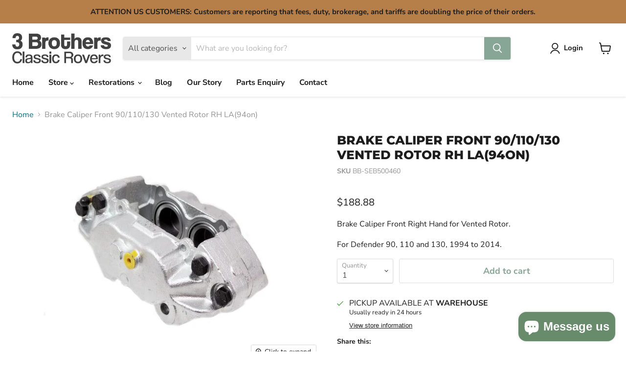

--- FILE ---
content_type: text/html; charset=utf-8
request_url: https://3brothersclassicrovers.com/products/brake-caliper-front-90-110-130-vented-rotor-rh-la94on
body_size: 43928
content:
<!doctype html>
<html class="no-js no-touch" lang="en">
  <head>
    <meta charset="utf-8">
    <meta http-equiv="x-ua-compatible" content="IE=edge">

    <link rel="preconnect" href="https://cdn.shopify.com">
    <link rel="preconnect" href="https://fonts.shopifycdn.com">
    <link rel="preconnect" href="https://v.shopify.com">
    <link rel="preconnect" href="https://cdn.shopifycloud.com">

    <title>Brake Caliper Front 90/110/130 Vented Rotor RH LA(94on) — 3 Brothers Classic Rovers</title>

    
      <meta name="description" content="Brake Caliper Front Right Hand for Vented Rotor.For Defender 90, 110 and 130, 1994 to 2014.">
    

    
  <link rel="shortcut icon" href="//3brothersclassicrovers.com/cdn/shop/files/3BCR_-_Favicon_32x32.png?v=1654561961" type="image/png">


    
      <link rel="canonical" href="https://3brothersclassicrovers.com/products/brake-caliper-front-90-110-130-vented-rotor-rh-la94on" />
    

    <meta name="viewport" content="width=device-width">

    
    















<meta property="og:site_name" content="3 Brothers Classic Rovers">
<meta property="og:url" content="https://3brothersclassicrovers.com/products/brake-caliper-front-90-110-130-vented-rotor-rh-la94on">
<meta property="og:title" content="Brake Caliper Front 90/110/130 Vented Rotor RH LA(94on)">
<meta property="og:type" content="website">
<meta property="og:description" content="Brake Caliper Front Right Hand for Vented Rotor.For Defender 90, 110 and 130, 1994 to 2014.">




    
    
    

    
    
    <meta
      property="og:image"
      content="https://3brothersclassicrovers.com/cdn/shop/files/bb_seb500460_caliper_front_vented_rh_94on_1200x900.jpg?v=1710296666"
    />
    <meta
      property="og:image:secure_url"
      content="https://3brothersclassicrovers.com/cdn/shop/files/bb_seb500460_caliper_front_vented_rh_94on_1200x900.jpg?v=1710296666"
    />
    <meta property="og:image:width" content="1200" />
    <meta property="og:image:height" content="900" />
    
    
    <meta property="og:image:alt" content="Social media image" />
  
















<meta name="twitter:title" content="Brake Caliper Front 90/110/130 Vented Rotor RH LA(94on)">
<meta name="twitter:description" content="Brake Caliper Front Right Hand for Vented Rotor.For Defender 90, 110 and 130, 1994 to 2014.">


    
    
    
      
      
      <meta name="twitter:card" content="summary_large_image">
    
    
    <meta
      property="twitter:image"
      content="https://3brothersclassicrovers.com/cdn/shop/files/bb_seb500460_caliper_front_vented_rh_94on_1200x600_crop_center.jpg?v=1710296666"
    />
    <meta property="twitter:image:width" content="1200" />
    <meta property="twitter:image:height" content="600" />
    
    
    <meta property="twitter:image:alt" content="Social media image" />
  



    <link rel="preload" href="//3brothersclassicrovers.com/cdn/fonts/nunito_sans/nunitosans_n7.25d963ed46da26098ebeab731e90d8802d989fa5.woff2" as="font" crossorigin="anonymous">
    <link rel="preload" as="style" href="//3brothersclassicrovers.com/cdn/shop/t/5/assets/theme.css?v=51808998330356586301753976927">

    
  



  <script>window.performance && window.performance.mark && window.performance.mark('shopify.content_for_header.start');</script><meta name="facebook-domain-verification" content="hnijvsbymzeu4pgzvuhnu6o5875070">
<meta id="shopify-digital-wallet" name="shopify-digital-wallet" content="/60437692570/digital_wallets/dialog">
<meta name="shopify-checkout-api-token" content="1826eb515a52bb4ca85fb7b50d24a6a1">
<link rel="alternate" type="application/json+oembed" href="https://3brothersclassicrovers.com/products/brake-caliper-front-90-110-130-vented-rotor-rh-la94on.oembed">
<script async="async" src="/checkouts/internal/preloads.js?locale=en-CA"></script>
<link rel="preconnect" href="https://shop.app" crossorigin="anonymous">
<script async="async" src="https://shop.app/checkouts/internal/preloads.js?locale=en-CA&shop_id=60437692570" crossorigin="anonymous"></script>
<script id="apple-pay-shop-capabilities" type="application/json">{"shopId":60437692570,"countryCode":"CA","currencyCode":"CAD","merchantCapabilities":["supports3DS"],"merchantId":"gid:\/\/shopify\/Shop\/60437692570","merchantName":"3 Brothers Classic Rovers","requiredBillingContactFields":["postalAddress","email","phone"],"requiredShippingContactFields":["postalAddress","email","phone"],"shippingType":"shipping","supportedNetworks":["visa","masterCard","interac"],"total":{"type":"pending","label":"3 Brothers Classic Rovers","amount":"1.00"},"shopifyPaymentsEnabled":true,"supportsSubscriptions":true}</script>
<script id="shopify-features" type="application/json">{"accessToken":"1826eb515a52bb4ca85fb7b50d24a6a1","betas":["rich-media-storefront-analytics"],"domain":"3brothersclassicrovers.com","predictiveSearch":true,"shopId":60437692570,"locale":"en"}</script>
<script>var Shopify = Shopify || {};
Shopify.shop = "3brothersclassicrovers.myshopify.com";
Shopify.locale = "en";
Shopify.currency = {"active":"CAD","rate":"1.0"};
Shopify.country = "CA";
Shopify.theme = {"name":"PxU || Copy of Empire","id":131520331930,"schema_name":"Empire","schema_version":"6.2.0","theme_store_id":838,"role":"main"};
Shopify.theme.handle = "null";
Shopify.theme.style = {"id":null,"handle":null};
Shopify.cdnHost = "3brothersclassicrovers.com/cdn";
Shopify.routes = Shopify.routes || {};
Shopify.routes.root = "/";</script>
<script type="module">!function(o){(o.Shopify=o.Shopify||{}).modules=!0}(window);</script>
<script>!function(o){function n(){var o=[];function n(){o.push(Array.prototype.slice.apply(arguments))}return n.q=o,n}var t=o.Shopify=o.Shopify||{};t.loadFeatures=n(),t.autoloadFeatures=n()}(window);</script>
<script>
  window.ShopifyPay = window.ShopifyPay || {};
  window.ShopifyPay.apiHost = "shop.app\/pay";
  window.ShopifyPay.redirectState = null;
</script>
<script id="shop-js-analytics" type="application/json">{"pageType":"product"}</script>
<script defer="defer" async type="module" src="//3brothersclassicrovers.com/cdn/shopifycloud/shop-js/modules/v2/client.init-shop-cart-sync_C5BV16lS.en.esm.js"></script>
<script defer="defer" async type="module" src="//3brothersclassicrovers.com/cdn/shopifycloud/shop-js/modules/v2/chunk.common_CygWptCX.esm.js"></script>
<script type="module">
  await import("//3brothersclassicrovers.com/cdn/shopifycloud/shop-js/modules/v2/client.init-shop-cart-sync_C5BV16lS.en.esm.js");
await import("//3brothersclassicrovers.com/cdn/shopifycloud/shop-js/modules/v2/chunk.common_CygWptCX.esm.js");

  window.Shopify.SignInWithShop?.initShopCartSync?.({"fedCMEnabled":true,"windoidEnabled":true});

</script>
<script>
  window.Shopify = window.Shopify || {};
  if (!window.Shopify.featureAssets) window.Shopify.featureAssets = {};
  window.Shopify.featureAssets['shop-js'] = {"shop-cart-sync":["modules/v2/client.shop-cart-sync_ZFArdW7E.en.esm.js","modules/v2/chunk.common_CygWptCX.esm.js"],"init-fed-cm":["modules/v2/client.init-fed-cm_CmiC4vf6.en.esm.js","modules/v2/chunk.common_CygWptCX.esm.js"],"shop-button":["modules/v2/client.shop-button_tlx5R9nI.en.esm.js","modules/v2/chunk.common_CygWptCX.esm.js"],"shop-cash-offers":["modules/v2/client.shop-cash-offers_DOA2yAJr.en.esm.js","modules/v2/chunk.common_CygWptCX.esm.js","modules/v2/chunk.modal_D71HUcav.esm.js"],"init-windoid":["modules/v2/client.init-windoid_sURxWdc1.en.esm.js","modules/v2/chunk.common_CygWptCX.esm.js"],"shop-toast-manager":["modules/v2/client.shop-toast-manager_ClPi3nE9.en.esm.js","modules/v2/chunk.common_CygWptCX.esm.js"],"init-shop-email-lookup-coordinator":["modules/v2/client.init-shop-email-lookup-coordinator_B8hsDcYM.en.esm.js","modules/v2/chunk.common_CygWptCX.esm.js"],"init-shop-cart-sync":["modules/v2/client.init-shop-cart-sync_C5BV16lS.en.esm.js","modules/v2/chunk.common_CygWptCX.esm.js"],"avatar":["modules/v2/client.avatar_BTnouDA3.en.esm.js"],"pay-button":["modules/v2/client.pay-button_FdsNuTd3.en.esm.js","modules/v2/chunk.common_CygWptCX.esm.js"],"init-customer-accounts":["modules/v2/client.init-customer-accounts_DxDtT_ad.en.esm.js","modules/v2/client.shop-login-button_C5VAVYt1.en.esm.js","modules/v2/chunk.common_CygWptCX.esm.js","modules/v2/chunk.modal_D71HUcav.esm.js"],"init-shop-for-new-customer-accounts":["modules/v2/client.init-shop-for-new-customer-accounts_ChsxoAhi.en.esm.js","modules/v2/client.shop-login-button_C5VAVYt1.en.esm.js","modules/v2/chunk.common_CygWptCX.esm.js","modules/v2/chunk.modal_D71HUcav.esm.js"],"shop-login-button":["modules/v2/client.shop-login-button_C5VAVYt1.en.esm.js","modules/v2/chunk.common_CygWptCX.esm.js","modules/v2/chunk.modal_D71HUcav.esm.js"],"init-customer-accounts-sign-up":["modules/v2/client.init-customer-accounts-sign-up_CPSyQ0Tj.en.esm.js","modules/v2/client.shop-login-button_C5VAVYt1.en.esm.js","modules/v2/chunk.common_CygWptCX.esm.js","modules/v2/chunk.modal_D71HUcav.esm.js"],"shop-follow-button":["modules/v2/client.shop-follow-button_Cva4Ekp9.en.esm.js","modules/v2/chunk.common_CygWptCX.esm.js","modules/v2/chunk.modal_D71HUcav.esm.js"],"checkout-modal":["modules/v2/client.checkout-modal_BPM8l0SH.en.esm.js","modules/v2/chunk.common_CygWptCX.esm.js","modules/v2/chunk.modal_D71HUcav.esm.js"],"lead-capture":["modules/v2/client.lead-capture_Bi8yE_yS.en.esm.js","modules/v2/chunk.common_CygWptCX.esm.js","modules/v2/chunk.modal_D71HUcav.esm.js"],"shop-login":["modules/v2/client.shop-login_D6lNrXab.en.esm.js","modules/v2/chunk.common_CygWptCX.esm.js","modules/v2/chunk.modal_D71HUcav.esm.js"],"payment-terms":["modules/v2/client.payment-terms_CZxnsJam.en.esm.js","modules/v2/chunk.common_CygWptCX.esm.js","modules/v2/chunk.modal_D71HUcav.esm.js"]};
</script>
<script>(function() {
  var isLoaded = false;
  function asyncLoad() {
    if (isLoaded) return;
    isLoaded = true;
    var urls = ["https:\/\/upsell-app.logbase.io\/lb-upsell.js?shop=3brothersclassicrovers.myshopify.com","https:\/\/s1.staq-cdn.com\/grow\/api\/js\/60437692570\/main.js?sId=60437692570\u0026v=ASSANT9PJ4P8JGQ99Z63TEUT\u0026shop=3brothersclassicrovers.myshopify.com"];
    for (var i = 0; i < urls.length; i++) {
      var s = document.createElement('script');
      s.type = 'text/javascript';
      s.async = true;
      s.src = urls[i];
      var x = document.getElementsByTagName('script')[0];
      x.parentNode.insertBefore(s, x);
    }
  };
  if(window.attachEvent) {
    window.attachEvent('onload', asyncLoad);
  } else {
    window.addEventListener('load', asyncLoad, false);
  }
})();</script>
<script id="__st">var __st={"a":60437692570,"offset":-18000,"reqid":"b9c86575-fb6a-406f-8601-2a961dbc1d5c-1768651856","pageurl":"3brothersclassicrovers.com\/products\/brake-caliper-front-90-110-130-vented-rotor-rh-la94on","u":"1d2c52a9544c","p":"product","rtyp":"product","rid":7374615838874};</script>
<script>window.ShopifyPaypalV4VisibilityTracking = true;</script>
<script id="captcha-bootstrap">!function(){'use strict';const t='contact',e='account',n='new_comment',o=[[t,t],['blogs',n],['comments',n],[t,'customer']],c=[[e,'customer_login'],[e,'guest_login'],[e,'recover_customer_password'],[e,'create_customer']],r=t=>t.map((([t,e])=>`form[action*='/${t}']:not([data-nocaptcha='true']) input[name='form_type'][value='${e}']`)).join(','),a=t=>()=>t?[...document.querySelectorAll(t)].map((t=>t.form)):[];function s(){const t=[...o],e=r(t);return a(e)}const i='password',u='form_key',d=['recaptcha-v3-token','g-recaptcha-response','h-captcha-response',i],f=()=>{try{return window.sessionStorage}catch{return}},m='__shopify_v',_=t=>t.elements[u];function p(t,e,n=!1){try{const o=window.sessionStorage,c=JSON.parse(o.getItem(e)),{data:r}=function(t){const{data:e,action:n}=t;return t[m]||n?{data:e,action:n}:{data:t,action:n}}(c);for(const[e,n]of Object.entries(r))t.elements[e]&&(t.elements[e].value=n);n&&o.removeItem(e)}catch(o){console.error('form repopulation failed',{error:o})}}const l='form_type',E='cptcha';function T(t){t.dataset[E]=!0}const w=window,h=w.document,L='Shopify',v='ce_forms',y='captcha';let A=!1;((t,e)=>{const n=(g='f06e6c50-85a8-45c8-87d0-21a2b65856fe',I='https://cdn.shopify.com/shopifycloud/storefront-forms-hcaptcha/ce_storefront_forms_captcha_hcaptcha.v1.5.2.iife.js',D={infoText:'Protected by hCaptcha',privacyText:'Privacy',termsText:'Terms'},(t,e,n)=>{const o=w[L][v],c=o.bindForm;if(c)return c(t,g,e,D).then(n);var r;o.q.push([[t,g,e,D],n]),r=I,A||(h.body.append(Object.assign(h.createElement('script'),{id:'captcha-provider',async:!0,src:r})),A=!0)});var g,I,D;w[L]=w[L]||{},w[L][v]=w[L][v]||{},w[L][v].q=[],w[L][y]=w[L][y]||{},w[L][y].protect=function(t,e){n(t,void 0,e),T(t)},Object.freeze(w[L][y]),function(t,e,n,w,h,L){const[v,y,A,g]=function(t,e,n){const i=e?o:[],u=t?c:[],d=[...i,...u],f=r(d),m=r(i),_=r(d.filter((([t,e])=>n.includes(e))));return[a(f),a(m),a(_),s()]}(w,h,L),I=t=>{const e=t.target;return e instanceof HTMLFormElement?e:e&&e.form},D=t=>v().includes(t);t.addEventListener('submit',(t=>{const e=I(t);if(!e)return;const n=D(e)&&!e.dataset.hcaptchaBound&&!e.dataset.recaptchaBound,o=_(e),c=g().includes(e)&&(!o||!o.value);(n||c)&&t.preventDefault(),c&&!n&&(function(t){try{if(!f())return;!function(t){const e=f();if(!e)return;const n=_(t);if(!n)return;const o=n.value;o&&e.removeItem(o)}(t);const e=Array.from(Array(32),(()=>Math.random().toString(36)[2])).join('');!function(t,e){_(t)||t.append(Object.assign(document.createElement('input'),{type:'hidden',name:u})),t.elements[u].value=e}(t,e),function(t,e){const n=f();if(!n)return;const o=[...t.querySelectorAll(`input[type='${i}']`)].map((({name:t})=>t)),c=[...d,...o],r={};for(const[a,s]of new FormData(t).entries())c.includes(a)||(r[a]=s);n.setItem(e,JSON.stringify({[m]:1,action:t.action,data:r}))}(t,e)}catch(e){console.error('failed to persist form',e)}}(e),e.submit())}));const S=(t,e)=>{t&&!t.dataset[E]&&(n(t,e.some((e=>e===t))),T(t))};for(const o of['focusin','change'])t.addEventListener(o,(t=>{const e=I(t);D(e)&&S(e,y())}));const B=e.get('form_key'),M=e.get(l),P=B&&M;t.addEventListener('DOMContentLoaded',(()=>{const t=y();if(P)for(const e of t)e.elements[l].value===M&&p(e,B);[...new Set([...A(),...v().filter((t=>'true'===t.dataset.shopifyCaptcha))])].forEach((e=>S(e,t)))}))}(h,new URLSearchParams(w.location.search),n,t,e,['guest_login'])})(!0,!0)}();</script>
<script integrity="sha256-4kQ18oKyAcykRKYeNunJcIwy7WH5gtpwJnB7kiuLZ1E=" data-source-attribution="shopify.loadfeatures" defer="defer" src="//3brothersclassicrovers.com/cdn/shopifycloud/storefront/assets/storefront/load_feature-a0a9edcb.js" crossorigin="anonymous"></script>
<script crossorigin="anonymous" defer="defer" src="//3brothersclassicrovers.com/cdn/shopifycloud/storefront/assets/shopify_pay/storefront-65b4c6d7.js?v=20250812"></script>
<script data-source-attribution="shopify.dynamic_checkout.dynamic.init">var Shopify=Shopify||{};Shopify.PaymentButton=Shopify.PaymentButton||{isStorefrontPortableWallets:!0,init:function(){window.Shopify.PaymentButton.init=function(){};var t=document.createElement("script");t.src="https://3brothersclassicrovers.com/cdn/shopifycloud/portable-wallets/latest/portable-wallets.en.js",t.type="module",document.head.appendChild(t)}};
</script>
<script data-source-attribution="shopify.dynamic_checkout.buyer_consent">
  function portableWalletsHideBuyerConsent(e){var t=document.getElementById("shopify-buyer-consent"),n=document.getElementById("shopify-subscription-policy-button");t&&n&&(t.classList.add("hidden"),t.setAttribute("aria-hidden","true"),n.removeEventListener("click",e))}function portableWalletsShowBuyerConsent(e){var t=document.getElementById("shopify-buyer-consent"),n=document.getElementById("shopify-subscription-policy-button");t&&n&&(t.classList.remove("hidden"),t.removeAttribute("aria-hidden"),n.addEventListener("click",e))}window.Shopify?.PaymentButton&&(window.Shopify.PaymentButton.hideBuyerConsent=portableWalletsHideBuyerConsent,window.Shopify.PaymentButton.showBuyerConsent=portableWalletsShowBuyerConsent);
</script>
<script data-source-attribution="shopify.dynamic_checkout.cart.bootstrap">document.addEventListener("DOMContentLoaded",(function(){function t(){return document.querySelector("shopify-accelerated-checkout-cart, shopify-accelerated-checkout")}if(t())Shopify.PaymentButton.init();else{new MutationObserver((function(e,n){t()&&(Shopify.PaymentButton.init(),n.disconnect())})).observe(document.body,{childList:!0,subtree:!0})}}));
</script>
<link id="shopify-accelerated-checkout-styles" rel="stylesheet" media="screen" href="https://3brothersclassicrovers.com/cdn/shopifycloud/portable-wallets/latest/accelerated-checkout-backwards-compat.css" crossorigin="anonymous">
<style id="shopify-accelerated-checkout-cart">
        #shopify-buyer-consent {
  margin-top: 1em;
  display: inline-block;
  width: 100%;
}

#shopify-buyer-consent.hidden {
  display: none;
}

#shopify-subscription-policy-button {
  background: none;
  border: none;
  padding: 0;
  text-decoration: underline;
  font-size: inherit;
  cursor: pointer;
}

#shopify-subscription-policy-button::before {
  box-shadow: none;
}

      </style>

<script>window.performance && window.performance.mark && window.performance.mark('shopify.content_for_header.end');</script>

    <link href="//3brothersclassicrovers.com/cdn/shop/t/5/assets/theme.css?v=51808998330356586301753976927" rel="stylesheet" type="text/css" media="all" />

    
    <script>
      window.Theme = window.Theme || {};
      window.Theme.version = '6.2.0';
      window.Theme.name = 'Empire';
      window.Theme.routes = {
        "root_url": "/",
        "account_url": "/account",
        "account_login_url": "/account/login",
        "account_logout_url": "/account/logout",
        "account_register_url": "/account/register",
        "account_addresses_url": "/account/addresses",
        "collections_url": "/collections",
        "all_products_collection_url": "/collections/all",
        "search_url": "/search",
        "cart_url": "/cart",
        "cart_add_url": "/cart/add",
        "cart_change_url": "/cart/change",
        "cart_clear_url": "/cart/clear",
        "product_recommendations_url": "/recommendations/products",
      };
    </script>
    

  
    <!-- Upsell & Cross Sell - Selleasy by Logbase - Starts -->
      <script src='https://upsell-app.logbase.io/lb-upsell.js?shop=3brothersclassicrovers.myshopify.com' defer></script>
    <!-- Upsell & Cross Sell - Selleasy by Logbase - Ends -->

  





    <script src="https://cdn.younet.network/main.js"></script>
<script src="https://cdn.shopify.com/extensions/7bc9bb47-adfa-4267-963e-cadee5096caf/inbox-1252/assets/inbox-chat-loader.js" type="text/javascript" defer="defer"></script>
<link href="https://monorail-edge.shopifysvc.com" rel="dns-prefetch">
<script>(function(){if ("sendBeacon" in navigator && "performance" in window) {try {var session_token_from_headers = performance.getEntriesByType('navigation')[0].serverTiming.find(x => x.name == '_s').description;} catch {var session_token_from_headers = undefined;}var session_cookie_matches = document.cookie.match(/_shopify_s=([^;]*)/);var session_token_from_cookie = session_cookie_matches && session_cookie_matches.length === 2 ? session_cookie_matches[1] : "";var session_token = session_token_from_headers || session_token_from_cookie || "";function handle_abandonment_event(e) {var entries = performance.getEntries().filter(function(entry) {return /monorail-edge.shopifysvc.com/.test(entry.name);});if (!window.abandonment_tracked && entries.length === 0) {window.abandonment_tracked = true;var currentMs = Date.now();var navigation_start = performance.timing.navigationStart;var payload = {shop_id: 60437692570,url: window.location.href,navigation_start,duration: currentMs - navigation_start,session_token,page_type: "product"};window.navigator.sendBeacon("https://monorail-edge.shopifysvc.com/v1/produce", JSON.stringify({schema_id: "online_store_buyer_site_abandonment/1.1",payload: payload,metadata: {event_created_at_ms: currentMs,event_sent_at_ms: currentMs}}));}}window.addEventListener('pagehide', handle_abandonment_event);}}());</script>
<script id="web-pixels-manager-setup">(function e(e,d,r,n,o){if(void 0===o&&(o={}),!Boolean(null===(a=null===(i=window.Shopify)||void 0===i?void 0:i.analytics)||void 0===a?void 0:a.replayQueue)){var i,a;window.Shopify=window.Shopify||{};var t=window.Shopify;t.analytics=t.analytics||{};var s=t.analytics;s.replayQueue=[],s.publish=function(e,d,r){return s.replayQueue.push([e,d,r]),!0};try{self.performance.mark("wpm:start")}catch(e){}var l=function(){var e={modern:/Edge?\/(1{2}[4-9]|1[2-9]\d|[2-9]\d{2}|\d{4,})\.\d+(\.\d+|)|Firefox\/(1{2}[4-9]|1[2-9]\d|[2-9]\d{2}|\d{4,})\.\d+(\.\d+|)|Chrom(ium|e)\/(9{2}|\d{3,})\.\d+(\.\d+|)|(Maci|X1{2}).+ Version\/(15\.\d+|(1[6-9]|[2-9]\d|\d{3,})\.\d+)([,.]\d+|)( \(\w+\)|)( Mobile\/\w+|) Safari\/|Chrome.+OPR\/(9{2}|\d{3,})\.\d+\.\d+|(CPU[ +]OS|iPhone[ +]OS|CPU[ +]iPhone|CPU IPhone OS|CPU iPad OS)[ +]+(15[._]\d+|(1[6-9]|[2-9]\d|\d{3,})[._]\d+)([._]\d+|)|Android:?[ /-](13[3-9]|1[4-9]\d|[2-9]\d{2}|\d{4,})(\.\d+|)(\.\d+|)|Android.+Firefox\/(13[5-9]|1[4-9]\d|[2-9]\d{2}|\d{4,})\.\d+(\.\d+|)|Android.+Chrom(ium|e)\/(13[3-9]|1[4-9]\d|[2-9]\d{2}|\d{4,})\.\d+(\.\d+|)|SamsungBrowser\/([2-9]\d|\d{3,})\.\d+/,legacy:/Edge?\/(1[6-9]|[2-9]\d|\d{3,})\.\d+(\.\d+|)|Firefox\/(5[4-9]|[6-9]\d|\d{3,})\.\d+(\.\d+|)|Chrom(ium|e)\/(5[1-9]|[6-9]\d|\d{3,})\.\d+(\.\d+|)([\d.]+$|.*Safari\/(?![\d.]+ Edge\/[\d.]+$))|(Maci|X1{2}).+ Version\/(10\.\d+|(1[1-9]|[2-9]\d|\d{3,})\.\d+)([,.]\d+|)( \(\w+\)|)( Mobile\/\w+|) Safari\/|Chrome.+OPR\/(3[89]|[4-9]\d|\d{3,})\.\d+\.\d+|(CPU[ +]OS|iPhone[ +]OS|CPU[ +]iPhone|CPU IPhone OS|CPU iPad OS)[ +]+(10[._]\d+|(1[1-9]|[2-9]\d|\d{3,})[._]\d+)([._]\d+|)|Android:?[ /-](13[3-9]|1[4-9]\d|[2-9]\d{2}|\d{4,})(\.\d+|)(\.\d+|)|Mobile Safari.+OPR\/([89]\d|\d{3,})\.\d+\.\d+|Android.+Firefox\/(13[5-9]|1[4-9]\d|[2-9]\d{2}|\d{4,})\.\d+(\.\d+|)|Android.+Chrom(ium|e)\/(13[3-9]|1[4-9]\d|[2-9]\d{2}|\d{4,})\.\d+(\.\d+|)|Android.+(UC? ?Browser|UCWEB|U3)[ /]?(15\.([5-9]|\d{2,})|(1[6-9]|[2-9]\d|\d{3,})\.\d+)\.\d+|SamsungBrowser\/(5\.\d+|([6-9]|\d{2,})\.\d+)|Android.+MQ{2}Browser\/(14(\.(9|\d{2,})|)|(1[5-9]|[2-9]\d|\d{3,})(\.\d+|))(\.\d+|)|K[Aa][Ii]OS\/(3\.\d+|([4-9]|\d{2,})\.\d+)(\.\d+|)/},d=e.modern,r=e.legacy,n=navigator.userAgent;return n.match(d)?"modern":n.match(r)?"legacy":"unknown"}(),u="modern"===l?"modern":"legacy",c=(null!=n?n:{modern:"",legacy:""})[u],f=function(e){return[e.baseUrl,"/wpm","/b",e.hashVersion,"modern"===e.buildTarget?"m":"l",".js"].join("")}({baseUrl:d,hashVersion:r,buildTarget:u}),m=function(e){var d=e.version,r=e.bundleTarget,n=e.surface,o=e.pageUrl,i=e.monorailEndpoint;return{emit:function(e){var a=e.status,t=e.errorMsg,s=(new Date).getTime(),l=JSON.stringify({metadata:{event_sent_at_ms:s},events:[{schema_id:"web_pixels_manager_load/3.1",payload:{version:d,bundle_target:r,page_url:o,status:a,surface:n,error_msg:t},metadata:{event_created_at_ms:s}}]});if(!i)return console&&console.warn&&console.warn("[Web Pixels Manager] No Monorail endpoint provided, skipping logging."),!1;try{return self.navigator.sendBeacon.bind(self.navigator)(i,l)}catch(e){}var u=new XMLHttpRequest;try{return u.open("POST",i,!0),u.setRequestHeader("Content-Type","text/plain"),u.send(l),!0}catch(e){return console&&console.warn&&console.warn("[Web Pixels Manager] Got an unhandled error while logging to Monorail."),!1}}}}({version:r,bundleTarget:l,surface:e.surface,pageUrl:self.location.href,monorailEndpoint:e.monorailEndpoint});try{o.browserTarget=l,function(e){var d=e.src,r=e.async,n=void 0===r||r,o=e.onload,i=e.onerror,a=e.sri,t=e.scriptDataAttributes,s=void 0===t?{}:t,l=document.createElement("script"),u=document.querySelector("head"),c=document.querySelector("body");if(l.async=n,l.src=d,a&&(l.integrity=a,l.crossOrigin="anonymous"),s)for(var f in s)if(Object.prototype.hasOwnProperty.call(s,f))try{l.dataset[f]=s[f]}catch(e){}if(o&&l.addEventListener("load",o),i&&l.addEventListener("error",i),u)u.appendChild(l);else{if(!c)throw new Error("Did not find a head or body element to append the script");c.appendChild(l)}}({src:f,async:!0,onload:function(){if(!function(){var e,d;return Boolean(null===(d=null===(e=window.Shopify)||void 0===e?void 0:e.analytics)||void 0===d?void 0:d.initialized)}()){var d=window.webPixelsManager.init(e)||void 0;if(d){var r=window.Shopify.analytics;r.replayQueue.forEach((function(e){var r=e[0],n=e[1],o=e[2];d.publishCustomEvent(r,n,o)})),r.replayQueue=[],r.publish=d.publishCustomEvent,r.visitor=d.visitor,r.initialized=!0}}},onerror:function(){return m.emit({status:"failed",errorMsg:"".concat(f," has failed to load")})},sri:function(e){var d=/^sha384-[A-Za-z0-9+/=]+$/;return"string"==typeof e&&d.test(e)}(c)?c:"",scriptDataAttributes:o}),m.emit({status:"loading"})}catch(e){m.emit({status:"failed",errorMsg:(null==e?void 0:e.message)||"Unknown error"})}}})({shopId: 60437692570,storefrontBaseUrl: "https://3brothersclassicrovers.com",extensionsBaseUrl: "https://extensions.shopifycdn.com/cdn/shopifycloud/web-pixels-manager",monorailEndpoint: "https://monorail-edge.shopifysvc.com/unstable/produce_batch",surface: "storefront-renderer",enabledBetaFlags: ["2dca8a86"],webPixelsConfigList: [{"id":"60457114","configuration":"{\"accountID\":\"selleasy-metrics-track\"}","eventPayloadVersion":"v1","runtimeContext":"STRICT","scriptVersion":"5aac1f99a8ca74af74cea751ede503d2","type":"APP","apiClientId":5519923,"privacyPurposes":[],"dataSharingAdjustments":{"protectedCustomerApprovalScopes":["read_customer_email","read_customer_name","read_customer_personal_data"]}},{"id":"shopify-app-pixel","configuration":"{}","eventPayloadVersion":"v1","runtimeContext":"STRICT","scriptVersion":"0450","apiClientId":"shopify-pixel","type":"APP","privacyPurposes":["ANALYTICS","MARKETING"]},{"id":"shopify-custom-pixel","eventPayloadVersion":"v1","runtimeContext":"LAX","scriptVersion":"0450","apiClientId":"shopify-pixel","type":"CUSTOM","privacyPurposes":["ANALYTICS","MARKETING"]}],isMerchantRequest: false,initData: {"shop":{"name":"3 Brothers Classic Rovers","paymentSettings":{"currencyCode":"CAD"},"myshopifyDomain":"3brothersclassicrovers.myshopify.com","countryCode":"CA","storefrontUrl":"https:\/\/3brothersclassicrovers.com"},"customer":null,"cart":null,"checkout":null,"productVariants":[{"price":{"amount":188.88,"currencyCode":"CAD"},"product":{"title":"Brake Caliper Front 90\/110\/130 Vented Rotor RH LA(94on)","vendor":"3 Brothers Classic Rovers","id":"7374615838874","untranslatedTitle":"Brake Caliper Front 90\/110\/130 Vented Rotor RH LA(94on)","url":"\/products\/brake-caliper-front-90-110-130-vented-rotor-rh-la94on","type":"none"},"id":"42115937796250","image":{"src":"\/\/3brothersclassicrovers.com\/cdn\/shop\/files\/bb_seb500460_caliper_front_vented_rh_94on.jpg?v=1710296666"},"sku":"BB-SEB500460","title":"Default","untranslatedTitle":"Default"}],"purchasingCompany":null},},"https://3brothersclassicrovers.com/cdn","fcfee988w5aeb613cpc8e4bc33m6693e112",{"modern":"","legacy":""},{"shopId":"60437692570","storefrontBaseUrl":"https:\/\/3brothersclassicrovers.com","extensionBaseUrl":"https:\/\/extensions.shopifycdn.com\/cdn\/shopifycloud\/web-pixels-manager","surface":"storefront-renderer","enabledBetaFlags":"[\"2dca8a86\"]","isMerchantRequest":"false","hashVersion":"fcfee988w5aeb613cpc8e4bc33m6693e112","publish":"custom","events":"[[\"page_viewed\",{}],[\"product_viewed\",{\"productVariant\":{\"price\":{\"amount\":188.88,\"currencyCode\":\"CAD\"},\"product\":{\"title\":\"Brake Caliper Front 90\/110\/130 Vented Rotor RH LA(94on)\",\"vendor\":\"3 Brothers Classic Rovers\",\"id\":\"7374615838874\",\"untranslatedTitle\":\"Brake Caliper Front 90\/110\/130 Vented Rotor RH LA(94on)\",\"url\":\"\/products\/brake-caliper-front-90-110-130-vented-rotor-rh-la94on\",\"type\":\"none\"},\"id\":\"42115937796250\",\"image\":{\"src\":\"\/\/3brothersclassicrovers.com\/cdn\/shop\/files\/bb_seb500460_caliper_front_vented_rh_94on.jpg?v=1710296666\"},\"sku\":\"BB-SEB500460\",\"title\":\"Default\",\"untranslatedTitle\":\"Default\"}}]]"});</script><script>
  window.ShopifyAnalytics = window.ShopifyAnalytics || {};
  window.ShopifyAnalytics.meta = window.ShopifyAnalytics.meta || {};
  window.ShopifyAnalytics.meta.currency = 'CAD';
  var meta = {"product":{"id":7374615838874,"gid":"gid:\/\/shopify\/Product\/7374615838874","vendor":"3 Brothers Classic Rovers","type":"none","handle":"brake-caliper-front-90-110-130-vented-rotor-rh-la94on","variants":[{"id":42115937796250,"price":18888,"name":"Brake Caliper Front 90\/110\/130 Vented Rotor RH LA(94on)","public_title":null,"sku":"BB-SEB500460"}],"remote":false},"page":{"pageType":"product","resourceType":"product","resourceId":7374615838874,"requestId":"b9c86575-fb6a-406f-8601-2a961dbc1d5c-1768651856"}};
  for (var attr in meta) {
    window.ShopifyAnalytics.meta[attr] = meta[attr];
  }
</script>
<script class="analytics">
  (function () {
    var customDocumentWrite = function(content) {
      var jquery = null;

      if (window.jQuery) {
        jquery = window.jQuery;
      } else if (window.Checkout && window.Checkout.$) {
        jquery = window.Checkout.$;
      }

      if (jquery) {
        jquery('body').append(content);
      }
    };

    var hasLoggedConversion = function(token) {
      if (token) {
        return document.cookie.indexOf('loggedConversion=' + token) !== -1;
      }
      return false;
    }

    var setCookieIfConversion = function(token) {
      if (token) {
        var twoMonthsFromNow = new Date(Date.now());
        twoMonthsFromNow.setMonth(twoMonthsFromNow.getMonth() + 2);

        document.cookie = 'loggedConversion=' + token + '; expires=' + twoMonthsFromNow;
      }
    }

    var trekkie = window.ShopifyAnalytics.lib = window.trekkie = window.trekkie || [];
    if (trekkie.integrations) {
      return;
    }
    trekkie.methods = [
      'identify',
      'page',
      'ready',
      'track',
      'trackForm',
      'trackLink'
    ];
    trekkie.factory = function(method) {
      return function() {
        var args = Array.prototype.slice.call(arguments);
        args.unshift(method);
        trekkie.push(args);
        return trekkie;
      };
    };
    for (var i = 0; i < trekkie.methods.length; i++) {
      var key = trekkie.methods[i];
      trekkie[key] = trekkie.factory(key);
    }
    trekkie.load = function(config) {
      trekkie.config = config || {};
      trekkie.config.initialDocumentCookie = document.cookie;
      var first = document.getElementsByTagName('script')[0];
      var script = document.createElement('script');
      script.type = 'text/javascript';
      script.onerror = function(e) {
        var scriptFallback = document.createElement('script');
        scriptFallback.type = 'text/javascript';
        scriptFallback.onerror = function(error) {
                var Monorail = {
      produce: function produce(monorailDomain, schemaId, payload) {
        var currentMs = new Date().getTime();
        var event = {
          schema_id: schemaId,
          payload: payload,
          metadata: {
            event_created_at_ms: currentMs,
            event_sent_at_ms: currentMs
          }
        };
        return Monorail.sendRequest("https://" + monorailDomain + "/v1/produce", JSON.stringify(event));
      },
      sendRequest: function sendRequest(endpointUrl, payload) {
        // Try the sendBeacon API
        if (window && window.navigator && typeof window.navigator.sendBeacon === 'function' && typeof window.Blob === 'function' && !Monorail.isIos12()) {
          var blobData = new window.Blob([payload], {
            type: 'text/plain'
          });

          if (window.navigator.sendBeacon(endpointUrl, blobData)) {
            return true;
          } // sendBeacon was not successful

        } // XHR beacon

        var xhr = new XMLHttpRequest();

        try {
          xhr.open('POST', endpointUrl);
          xhr.setRequestHeader('Content-Type', 'text/plain');
          xhr.send(payload);
        } catch (e) {
          console.log(e);
        }

        return false;
      },
      isIos12: function isIos12() {
        return window.navigator.userAgent.lastIndexOf('iPhone; CPU iPhone OS 12_') !== -1 || window.navigator.userAgent.lastIndexOf('iPad; CPU OS 12_') !== -1;
      }
    };
    Monorail.produce('monorail-edge.shopifysvc.com',
      'trekkie_storefront_load_errors/1.1',
      {shop_id: 60437692570,
      theme_id: 131520331930,
      app_name: "storefront",
      context_url: window.location.href,
      source_url: "//3brothersclassicrovers.com/cdn/s/trekkie.storefront.cd680fe47e6c39ca5d5df5f0a32d569bc48c0f27.min.js"});

        };
        scriptFallback.async = true;
        scriptFallback.src = '//3brothersclassicrovers.com/cdn/s/trekkie.storefront.cd680fe47e6c39ca5d5df5f0a32d569bc48c0f27.min.js';
        first.parentNode.insertBefore(scriptFallback, first);
      };
      script.async = true;
      script.src = '//3brothersclassicrovers.com/cdn/s/trekkie.storefront.cd680fe47e6c39ca5d5df5f0a32d569bc48c0f27.min.js';
      first.parentNode.insertBefore(script, first);
    };
    trekkie.load(
      {"Trekkie":{"appName":"storefront","development":false,"defaultAttributes":{"shopId":60437692570,"isMerchantRequest":null,"themeId":131520331930,"themeCityHash":"6318946325105145877","contentLanguage":"en","currency":"CAD","eventMetadataId":"d5d08798-9278-4865-b103-36daef3fdc34"},"isServerSideCookieWritingEnabled":true,"monorailRegion":"shop_domain","enabledBetaFlags":["65f19447"]},"Session Attribution":{},"S2S":{"facebookCapiEnabled":true,"source":"trekkie-storefront-renderer","apiClientId":580111}}
    );

    var loaded = false;
    trekkie.ready(function() {
      if (loaded) return;
      loaded = true;

      window.ShopifyAnalytics.lib = window.trekkie;

      var originalDocumentWrite = document.write;
      document.write = customDocumentWrite;
      try { window.ShopifyAnalytics.merchantGoogleAnalytics.call(this); } catch(error) {};
      document.write = originalDocumentWrite;

      window.ShopifyAnalytics.lib.page(null,{"pageType":"product","resourceType":"product","resourceId":7374615838874,"requestId":"b9c86575-fb6a-406f-8601-2a961dbc1d5c-1768651856","shopifyEmitted":true});

      var match = window.location.pathname.match(/checkouts\/(.+)\/(thank_you|post_purchase)/)
      var token = match? match[1]: undefined;
      if (!hasLoggedConversion(token)) {
        setCookieIfConversion(token);
        window.ShopifyAnalytics.lib.track("Viewed Product",{"currency":"CAD","variantId":42115937796250,"productId":7374615838874,"productGid":"gid:\/\/shopify\/Product\/7374615838874","name":"Brake Caliper Front 90\/110\/130 Vented Rotor RH LA(94on)","price":"188.88","sku":"BB-SEB500460","brand":"3 Brothers Classic Rovers","variant":null,"category":"none","nonInteraction":true,"remote":false},undefined,undefined,{"shopifyEmitted":true});
      window.ShopifyAnalytics.lib.track("monorail:\/\/trekkie_storefront_viewed_product\/1.1",{"currency":"CAD","variantId":42115937796250,"productId":7374615838874,"productGid":"gid:\/\/shopify\/Product\/7374615838874","name":"Brake Caliper Front 90\/110\/130 Vented Rotor RH LA(94on)","price":"188.88","sku":"BB-SEB500460","brand":"3 Brothers Classic Rovers","variant":null,"category":"none","nonInteraction":true,"remote":false,"referer":"https:\/\/3brothersclassicrovers.com\/products\/brake-caliper-front-90-110-130-vented-rotor-rh-la94on"});
      }
    });


        var eventsListenerScript = document.createElement('script');
        eventsListenerScript.async = true;
        eventsListenerScript.src = "//3brothersclassicrovers.com/cdn/shopifycloud/storefront/assets/shop_events_listener-3da45d37.js";
        document.getElementsByTagName('head')[0].appendChild(eventsListenerScript);

})();</script>
<script
  defer
  src="https://3brothersclassicrovers.com/cdn/shopifycloud/perf-kit/shopify-perf-kit-3.0.4.min.js"
  data-application="storefront-renderer"
  data-shop-id="60437692570"
  data-render-region="gcp-us-central1"
  data-page-type="product"
  data-theme-instance-id="131520331930"
  data-theme-name="Empire"
  data-theme-version="6.2.0"
  data-monorail-region="shop_domain"
  data-resource-timing-sampling-rate="10"
  data-shs="true"
  data-shs-beacon="true"
  data-shs-export-with-fetch="true"
  data-shs-logs-sample-rate="1"
  data-shs-beacon-endpoint="https://3brothersclassicrovers.com/api/collect"
></script>
</head>

  <body class="template-product" data-instant-allow-query-string data-reduce-animations>
    <script>
      document.documentElement.className=document.documentElement.className.replace(/\bno-js\b/,'js');
      if(window.Shopify&&window.Shopify.designMode)document.documentElement.className+=' in-theme-editor';
      if(('ontouchstart' in window)||window.DocumentTouch&&document instanceof DocumentTouch)document.documentElement.className=document.documentElement.className.replace(/\bno-touch\b/,'has-touch');
    </script>
    <a class="skip-to-main" href="#site-main">Skip to content</a>
    <div id="shopify-section-static-announcement" class="shopify-section site-announcement"><script
  type="application/json"
  data-section-id="static-announcement"
  data-section-type="static-announcement">
</script>









  
    <div
      class="
        announcement-bar
        
      "
      style="
        margin-bottom: -1px;
        color: #1d1d1d;
        background: #b67f4a;
      ">
      

      
        <div class="announcement-bar-text">
          ATTENTION US CUSTOMERS: Customers are reporting that fees, duty, brokerage, and tariffs are doubling the price of their orders.
        </div>
      

      <div class="announcement-bar-text-mobile">
        
          ATTENTION US CUSTOMERS: Customers are reporting that fees, duty, brokerage, and tariffs are doubling the price of their orders.
        
      </div>
    </div>
  


</div>
    <div id="shopify-section-static-utility-bar" class="shopify-section"><style data-shopify>
  .utility-bar {
    background-color: #1b175d;
    border-bottom: 1px solid #ffffff;
  }

  .utility-bar .social-link,
  .utility-bar__menu-link {
    color: #ffffff;
  }

  .utility-bar .disclosure__toggle {
    --disclosure-toggle-text-color: #ffffff;
    --disclosure-toggle-background-color: #1b175d;
  }

  .utility-bar .disclosure__toggle:hover {
    --disclosure-toggle-text-color: #ffffff;
  }

  .utility-bar .social-link:hover,
  .utility-bar__menu-link:hover {
    color: #ffffff;
  }

  .utility-bar .disclosure__toggle::after {
    --disclosure-toggle-svg-color: #ffffff;
  }

  .utility-bar .disclosure__toggle:hover::after {
    --disclosure-toggle-svg-color: #ffffff;
  }
</style>

<script
  type="application/json"
  data-section-type="static-utility-bar"
  data-section-id="static-utility-bar"
  data-section-data
>
  {
    "settings": {
      "mobile_layout": "below"
    }
  }
</script>

</div>
    <header
      class="site-header site-header-nav--open"
      role="banner"
      data-site-header
    >
      <div id="shopify-section-static-header" class="shopify-section site-header-wrapper">


<script
  type="application/json"
  data-section-id="static-header"
  data-section-type="static-header"
  data-section-data>
  {
    "settings": {
      "sticky_header": true,
      "has_box_shadow": true,
      "live_search": {
        "enable": true,
        "enable_images": true,
        "enable_content": true,
        "money_format": "${{amount}}",
        "show_mobile_search_bar": true,
        "context": {
          "view_all_results": "View all results",
          "view_all_products": "View all products",
          "content_results": {
            "title": "Pages \u0026amp; Posts",
            "no_results": "No results."
          },
          "no_results_products": {
            "title": "No products for “*terms*”.",
            "title_in_category": "No products for “*terms*” in *category*.",
            "message": "Sorry, we couldn’t find any matches."
          }
        }
      }
    }
  }
</script>





<style data-shopify>
  .site-logo {
    max-width: 202px;
  }

  .site-logo-image {
    max-height: 69px;
  }
</style>

<div
  class="
    site-header-main
    
      site-header--full-width
    
  "
  data-site-header-main
  data-site-header-sticky
  
    data-site-header-mobile-search-bar
  
>
  <button class="site-header-menu-toggle" data-menu-toggle>
    <div class="site-header-menu-toggle--button" tabindex="-1">
      <span class="toggle-icon--bar toggle-icon--bar-top"></span>
      <span class="toggle-icon--bar toggle-icon--bar-middle"></span>
      <span class="toggle-icon--bar toggle-icon--bar-bottom"></span>
      <span class="visually-hidden">Menu</span>
    </div>
  </button>

  

  <div
    class="
      site-header-main-content
      
    "
  >
    <div class="site-header-logo">
      <a
        class="site-logo"
        href="/">
        
          
          

          

  

  <img
    
      src="//3brothersclassicrovers.com/cdn/shop/files/3BCR_-_Wordmark_in_Black_Simple_8c6ec892-25d3-4c9a-a89f-d0b1604c4c57_663x202.png?v=1654560913"
    
    alt=""

    
      data-rimg
      srcset="//3brothersclassicrovers.com/cdn/shop/files/3BCR_-_Wordmark_in_Black_Simple_8c6ec892-25d3-4c9a-a89f-d0b1604c4c57_663x202.png?v=1654560913 1x, //3brothersclassicrovers.com/cdn/shop/files/3BCR_-_Wordmark_in_Black_Simple_8c6ec892-25d3-4c9a-a89f-d0b1604c4c57_1326x404.png?v=1654560913 2x, //3brothersclassicrovers.com/cdn/shop/files/3BCR_-_Wordmark_in_Black_Simple_8c6ec892-25d3-4c9a-a89f-d0b1604c4c57_1837x560.png?v=1654560913 2.77x"
    

    class="site-logo-image"
    
    
  >




        
      </a>
    </div>

    





<div class="live-search" data-live-search><form
    class="
      live-search-form
      form-fields-inline
      
    "
    action="/search"
    method="get"
    role="search"
    aria-label="Product"
    data-live-search-form
  >
    <input type="hidden" name="type" value="article,page,product">
    <div class="form-field no-label"><span class="form-field-select-wrapper live-search-filter-wrapper">
          <select class="live-search-filter" data-live-search-filter data-filter-all="All categories">
            
            <option value="" selected>All categories</option>
            <option value="" disabled>------</option>
            
              

<option value="product_type:Gift Cards">Gift Cards</option>
<option value="product_type:none">none</option>
            
          </select>
          <label class="live-search-filter-label form-field-select" data-live-search-filter-label>All categories
</label>
          <svg
  aria-hidden="true"
  focusable="false"
  role="presentation"
  width="8"
  height="6"
  viewBox="0 0 8 6"
  fill="none"
  xmlns="http://www.w3.org/2000/svg"
  class="icon-chevron-down"
>
<path class="icon-chevron-down-left" d="M4 4.5L7 1.5" stroke="currentColor" stroke-width="1.25" stroke-linecap="square"/>
<path class="icon-chevron-down-right" d="M4 4.5L1 1.5" stroke="currentColor" stroke-width="1.25" stroke-linecap="square"/>
</svg>

        </span><input
        class="form-field-input live-search-form-field"
        type="text"
        name="q"
        aria-label="Search"
        placeholder="What are you looking for?"
        
        autocomplete="off"
        data-live-search-input>
      <button
        class="live-search-takeover-cancel"
        type="button"
        data-live-search-takeover-cancel>
        Cancel
      </button>

      <button
        class="live-search-button"
        type="submit"
        aria-label="Search"
        data-live-search-submit
      >
        <span class="search-icon search-icon--inactive">
          <svg
  aria-hidden="true"
  focusable="false"
  role="presentation"
  xmlns="http://www.w3.org/2000/svg"
  width="23"
  height="24"
  fill="none"
  viewBox="0 0 23 24"
>
  <path d="M21 21L15.5 15.5" stroke="currentColor" stroke-width="2" stroke-linecap="round"/>
  <circle cx="10" cy="9" r="8" stroke="currentColor" stroke-width="2"/>
</svg>

        </span>
        <span class="search-icon search-icon--active">
          <svg
  aria-hidden="true"
  focusable="false"
  role="presentation"
  width="26"
  height="26"
  viewBox="0 0 26 26"
  xmlns="http://www.w3.org/2000/svg"
>
  <g fill-rule="nonzero" fill="currentColor">
    <path d="M13 26C5.82 26 0 20.18 0 13S5.82 0 13 0s13 5.82 13 13-5.82 13-13 13zm0-3.852a9.148 9.148 0 1 0 0-18.296 9.148 9.148 0 0 0 0 18.296z" opacity=".29"/><path d="M13 26c7.18 0 13-5.82 13-13a1.926 1.926 0 0 0-3.852 0A9.148 9.148 0 0 1 13 22.148 1.926 1.926 0 0 0 13 26z"/>
  </g>
</svg>
        </span>
      </button>
    </div>

    <div class="search-flydown" data-live-search-flydown>
      <div class="search-flydown--placeholder" data-live-search-placeholder>
        <div class="search-flydown--product-items">
          
            <a class="search-flydown--product search-flydown--product" href="#">
              
                <div class="search-flydown--product-image">
                  <svg class="placeholder--image placeholder--content-image" xmlns="http://www.w3.org/2000/svg" viewBox="0 0 525.5 525.5"><path d="M324.5 212.7H203c-1.6 0-2.8 1.3-2.8 2.8V308c0 1.6 1.3 2.8 2.8 2.8h121.6c1.6 0 2.8-1.3 2.8-2.8v-92.5c0-1.6-1.3-2.8-2.9-2.8zm1.1 95.3c0 .6-.5 1.1-1.1 1.1H203c-.6 0-1.1-.5-1.1-1.1v-92.5c0-.6.5-1.1 1.1-1.1h121.6c.6 0 1.1.5 1.1 1.1V308z"/><path d="M210.4 299.5H240v.1s.1 0 .2-.1h75.2v-76.2h-105v76.2zm1.8-7.2l20-20c1.6-1.6 3.8-2.5 6.1-2.5s4.5.9 6.1 2.5l1.5 1.5 16.8 16.8c-12.9 3.3-20.7 6.3-22.8 7.2h-27.7v-5.5zm101.5-10.1c-20.1 1.7-36.7 4.8-49.1 7.9l-16.9-16.9 26.3-26.3c1.6-1.6 3.8-2.5 6.1-2.5s4.5.9 6.1 2.5l27.5 27.5v7.8zm-68.9 15.5c9.7-3.5 33.9-10.9 68.9-13.8v13.8h-68.9zm68.9-72.7v46.8l-26.2-26.2c-1.9-1.9-4.5-3-7.3-3s-5.4 1.1-7.3 3l-26.3 26.3-.9-.9c-1.9-1.9-4.5-3-7.3-3s-5.4 1.1-7.3 3l-18.8 18.8V225h101.4z"/><path d="M232.8 254c4.6 0 8.3-3.7 8.3-8.3s-3.7-8.3-8.3-8.3-8.3 3.7-8.3 8.3 3.7 8.3 8.3 8.3zm0-14.9c3.6 0 6.6 2.9 6.6 6.6s-2.9 6.6-6.6 6.6-6.6-2.9-6.6-6.6 3-6.6 6.6-6.6z"/></svg>
                </div>
              

              <div class="search-flydown--product-text">
                <span class="search-flydown--product-title placeholder--content-text"></span>
                <span class="search-flydown--product-price placeholder--content-text"></span>
              </div>
            </a>
          
            <a class="search-flydown--product search-flydown--product" href="#">
              
                <div class="search-flydown--product-image">
                  <svg class="placeholder--image placeholder--content-image" xmlns="http://www.w3.org/2000/svg" viewBox="0 0 525.5 525.5"><path d="M324.5 212.7H203c-1.6 0-2.8 1.3-2.8 2.8V308c0 1.6 1.3 2.8 2.8 2.8h121.6c1.6 0 2.8-1.3 2.8-2.8v-92.5c0-1.6-1.3-2.8-2.9-2.8zm1.1 95.3c0 .6-.5 1.1-1.1 1.1H203c-.6 0-1.1-.5-1.1-1.1v-92.5c0-.6.5-1.1 1.1-1.1h121.6c.6 0 1.1.5 1.1 1.1V308z"/><path d="M210.4 299.5H240v.1s.1 0 .2-.1h75.2v-76.2h-105v76.2zm1.8-7.2l20-20c1.6-1.6 3.8-2.5 6.1-2.5s4.5.9 6.1 2.5l1.5 1.5 16.8 16.8c-12.9 3.3-20.7 6.3-22.8 7.2h-27.7v-5.5zm101.5-10.1c-20.1 1.7-36.7 4.8-49.1 7.9l-16.9-16.9 26.3-26.3c1.6-1.6 3.8-2.5 6.1-2.5s4.5.9 6.1 2.5l27.5 27.5v7.8zm-68.9 15.5c9.7-3.5 33.9-10.9 68.9-13.8v13.8h-68.9zm68.9-72.7v46.8l-26.2-26.2c-1.9-1.9-4.5-3-7.3-3s-5.4 1.1-7.3 3l-26.3 26.3-.9-.9c-1.9-1.9-4.5-3-7.3-3s-5.4 1.1-7.3 3l-18.8 18.8V225h101.4z"/><path d="M232.8 254c4.6 0 8.3-3.7 8.3-8.3s-3.7-8.3-8.3-8.3-8.3 3.7-8.3 8.3 3.7 8.3 8.3 8.3zm0-14.9c3.6 0 6.6 2.9 6.6 6.6s-2.9 6.6-6.6 6.6-6.6-2.9-6.6-6.6 3-6.6 6.6-6.6z"/></svg>
                </div>
              

              <div class="search-flydown--product-text">
                <span class="search-flydown--product-title placeholder--content-text"></span>
                <span class="search-flydown--product-price placeholder--content-text"></span>
              </div>
            </a>
          
            <a class="search-flydown--product search-flydown--product" href="#">
              
                <div class="search-flydown--product-image">
                  <svg class="placeholder--image placeholder--content-image" xmlns="http://www.w3.org/2000/svg" viewBox="0 0 525.5 525.5"><path d="M324.5 212.7H203c-1.6 0-2.8 1.3-2.8 2.8V308c0 1.6 1.3 2.8 2.8 2.8h121.6c1.6 0 2.8-1.3 2.8-2.8v-92.5c0-1.6-1.3-2.8-2.9-2.8zm1.1 95.3c0 .6-.5 1.1-1.1 1.1H203c-.6 0-1.1-.5-1.1-1.1v-92.5c0-.6.5-1.1 1.1-1.1h121.6c.6 0 1.1.5 1.1 1.1V308z"/><path d="M210.4 299.5H240v.1s.1 0 .2-.1h75.2v-76.2h-105v76.2zm1.8-7.2l20-20c1.6-1.6 3.8-2.5 6.1-2.5s4.5.9 6.1 2.5l1.5 1.5 16.8 16.8c-12.9 3.3-20.7 6.3-22.8 7.2h-27.7v-5.5zm101.5-10.1c-20.1 1.7-36.7 4.8-49.1 7.9l-16.9-16.9 26.3-26.3c1.6-1.6 3.8-2.5 6.1-2.5s4.5.9 6.1 2.5l27.5 27.5v7.8zm-68.9 15.5c9.7-3.5 33.9-10.9 68.9-13.8v13.8h-68.9zm68.9-72.7v46.8l-26.2-26.2c-1.9-1.9-4.5-3-7.3-3s-5.4 1.1-7.3 3l-26.3 26.3-.9-.9c-1.9-1.9-4.5-3-7.3-3s-5.4 1.1-7.3 3l-18.8 18.8V225h101.4z"/><path d="M232.8 254c4.6 0 8.3-3.7 8.3-8.3s-3.7-8.3-8.3-8.3-8.3 3.7-8.3 8.3 3.7 8.3 8.3 8.3zm0-14.9c3.6 0 6.6 2.9 6.6 6.6s-2.9 6.6-6.6 6.6-6.6-2.9-6.6-6.6 3-6.6 6.6-6.6z"/></svg>
                </div>
              

              <div class="search-flydown--product-text">
                <span class="search-flydown--product-title placeholder--content-text"></span>
                <span class="search-flydown--product-price placeholder--content-text"></span>
              </div>
            </a>
          
        </div>
      </div>

      <div class="search-flydown--results search-flydown--results--content-enabled" data-live-search-results></div>

      
    </div>
  </form>
</div>


    
  </div>

  <div class="site-header-right">
    <ul class="site-header-actions" data-header-actions>
  
    
      <li class="site-header-actions__account-link">
        <span class="site-header__account-icon">
          


    <svg class="icon-account "    aria-hidden="true"    focusable="false"    role="presentation"    xmlns="http://www.w3.org/2000/svg" viewBox="0 0 22 26" fill="none" xmlns="http://www.w3.org/2000/svg">      <path d="M11.3336 14.4447C14.7538 14.4447 17.5264 11.6417 17.5264 8.18392C17.5264 4.72616 14.7538 1.9231 11.3336 1.9231C7.91347 1.9231 5.14087 4.72616 5.14087 8.18392C5.14087 11.6417 7.91347 14.4447 11.3336 14.4447Z" stroke="currentColor" stroke-width="2" stroke-linecap="round" stroke-linejoin="round"/>      <path d="M20.9678 24.0769C19.5098 20.0278 15.7026 17.3329 11.4404 17.3329C7.17822 17.3329 3.37107 20.0278 1.91309 24.0769" stroke="currentColor" stroke-width="2" stroke-linecap="round" stroke-linejoin="round"/>    </svg>                                                                                                      

        </span>
        <a href="/account/login" class="site-header_account-link-text">
          Login
        </a>
      </li>
    
  
</ul>


    <div class="site-header-cart">
      <a class="site-header-cart--button" href="/cart">
        <span
          class="site-header-cart--count "
          data-header-cart-count="">
        </span>
        <span class="site-header-cart-icon site-header-cart-icon--svg">
          
            


            <svg width="25" height="24" viewBox="0 0 25 24" fill="currentColor" xmlns="http://www.w3.org/2000/svg">      <path fill-rule="evenodd" clip-rule="evenodd" d="M1 0C0.447715 0 0 0.447715 0 1C0 1.55228 0.447715 2 1 2H1.33877H1.33883C1.61048 2.00005 2.00378 2.23945 2.10939 2.81599L2.10937 2.816L2.11046 2.82171L5.01743 18.1859C5.12011 18.7286 5.64325 19.0852 6.18591 18.9826C6.21078 18.9779 6.23526 18.9723 6.25933 18.9658C6.28646 18.968 6.31389 18.9692 6.34159 18.9692H18.8179H18.8181C19.0302 18.9691 19.2141 18.9765 19.4075 18.9842L19.4077 18.9842C19.5113 18.9884 19.6175 18.9926 19.7323 18.9959C20.0255 19.0043 20.3767 19.0061 20.7177 18.9406C21.08 18.871 21.4685 18.7189 21.8028 18.3961C22.1291 18.081 22.3266 17.6772 22.4479 17.2384C22.4569 17.2058 22.4642 17.1729 22.4699 17.1396L23.944 8.46865C24.2528 7.20993 23.2684 5.99987 21.9896 6H21.9894H4.74727L4.07666 2.45562L4.07608 2.4525C3.83133 1.12381 2.76159 8.49962e-05 1.33889 0H1.33883H1ZM5.12568 8L6.8227 16.9692H18.8178H18.8179C19.0686 16.9691 19.3257 16.9793 19.5406 16.9877L19.5413 16.9877C19.633 16.9913 19.7171 16.9947 19.7896 16.9967C20.0684 17.0047 20.2307 16.9976 20.3403 16.9766C20.3841 16.9681 20.4059 16.96 20.4151 16.9556C20.4247 16.9443 20.4639 16.8918 20.5077 16.7487L21.9794 8.09186C21.9842 8.06359 21.9902 8.03555 21.9974 8.0078C21.9941 8.00358 21.9908 8.00108 21.989 8H5.12568ZM20.416 16.9552C20.4195 16.9534 20.4208 16.9524 20.4205 16.9523C20.4204 16.9523 20.4199 16.9525 20.4191 16.953L20.416 16.9552ZM10.8666 22.4326C10.8666 23.2982 10.195 24 9.36658 24C8.53815 24 7.86658 23.2982 7.86658 22.4326C7.86658 21.567 8.53815 20.8653 9.36658 20.8653C10.195 20.8653 10.8666 21.567 10.8666 22.4326ZM18.0048 24C18.8332 24 19.5048 23.2982 19.5048 22.4326C19.5048 21.567 18.8332 20.8653 18.0048 20.8653C17.1763 20.8653 16.5048 21.567 16.5048 22.4326C16.5048 23.2982 17.1763 24 18.0048 24Z" fill="currentColor"/>    </svg>                                                                                              

           
        </span>
        <span class="visually-hidden">View cart</span>
      </a>
    </div>
  </div>
</div>

<div
  class="
    site-navigation-wrapper
    
      site-navigation--has-actions
    
    
      site-header--full-width
    
  "
  data-site-navigation
  id="site-header-nav"
>
  <nav
    class="site-navigation"
    aria-label="Main"
  >
    




<ul
  class="navmenu navmenu-depth-1"
  data-navmenu
  aria-label="Main menu"
>
  
    
    

    
    
    
    
<li
      class="navmenu-item              navmenu-basic__item                  navmenu-id-home"
      
      
      
    >
      
        <a
      
        class="
          navmenu-link
          navmenu-link-depth-1
          
          
        "
        
          href="/"
        
      >
        Home
        
      
        </a>
      

      
      </details>
    </li>
  
    
    

    
    
    
    
<li
      class="navmenu-item                    navmenu-item-parent                  navmenu-meganav__item-parent                    navmenu-id-store"
      
        data-navmenu-meganav-trigger
        data-navmenu-meganav-type="meganav-sidenav"
      
      data-navmenu-parent
      
    >
      
        <details data-navmenu-details>
        <summary
      
        class="
          navmenu-link
          navmenu-link-depth-1
          navmenu-link-parent
          
        "
        
          aria-haspopup="true"
          aria-expanded="false"
          data-href="/collections/all"
        
      >
        Store
        
          <span
            class="navmenu-icon navmenu-icon-depth-1"
            data-navmenu-trigger
          >
            <svg
  aria-hidden="true"
  focusable="false"
  role="presentation"
  width="8"
  height="6"
  viewBox="0 0 8 6"
  fill="none"
  xmlns="http://www.w3.org/2000/svg"
  class="icon-chevron-down"
>
<path class="icon-chevron-down-left" d="M4 4.5L7 1.5" stroke="currentColor" stroke-width="1.25" stroke-linecap="square"/>
<path class="icon-chevron-down-right" d="M4 4.5L1 1.5" stroke="currentColor" stroke-width="1.25" stroke-linecap="square"/>
</svg>

          </span>
        
      
        </summary>
      

      
        
            



<div
  class="navmenu-submenu  navmenu-meganav  navmenu-meganav--desktop"
  data-navmenu-submenu
  data-meganav-menu
  data-meganav-id="2ddb837a-9948-458c-90e5-0ee386beac28"
  
>
  <div
    class="
      navmenu-meganav-wrapper
      navmenu-meganav-sidenav__wrapper
      
    "
  >
    <ul
      class="navmenu  navmenu-depth-2  navmenu-meganav-sidenav__items      navmenu-meganav-sidenav__items--text-columns  "
      data-navmenu
    >
      

        

        <li
          class="navmenu-item          navmenu-item-parent          navmenu-id-series-1          navmenu-meganav-sidenav__item"
          
            data-navmenu-trigger
            data-navmenu-parent
          
          
        >
          
            <details data-navmenu-details>
            <summary
              data-href="/collections/series-1"
          
            class="
              navmenu-item-text
              navmenu-link
              
                navmenu-link-parent
              
              navmenu-meganav-sidenav__item-text
            "
            
              aria-haspopup="true"
              aria-expanded="false"
          
          >
            <span class="navmenu-meganav-sidenav__submenu-wrapper">
              <span>Series 1</span>
              
                <span
                  class="navmenu-icon navmenu-icon-depth-2"
                >
                  <svg
  aria-hidden="true"
  focusable="false"
  role="presentation"
  width="8"
  height="6"
  viewBox="0 0 8 6"
  fill="none"
  xmlns="http://www.w3.org/2000/svg"
  class="icon-chevron-down"
>
<path class="icon-chevron-down-left" d="M4 4.5L7 1.5" stroke="currentColor" stroke-width="1.25" stroke-linecap="square"/>
<path class="icon-chevron-down-right" d="M4 4.5L1 1.5" stroke="currentColor" stroke-width="1.25" stroke-linecap="square"/>
</svg>

                </span>
              
            </span>
          
            </summary>
          

          

          












<ul
  class="
    navmenu
    navmenu-depth-3
    navmenu-submenu
    
  "
  data-navmenu
  
  data-navmenu-submenu
  
>
  
    

    
    

    
    

    

    
      <li
        class="navmenu-item navmenu-id-accessories"
      >
        <a
        class="
          navmenu-link
          navmenu-link-depth-3
          
        "
        href="/collections/series-1-accessories"
        >
          
          Accessories
</a>
      </li>
    
  
    

    
    

    
    

    

    
      <li
        class="navmenu-item navmenu-id-body-exterior"
      >
        <a
        class="
          navmenu-link
          navmenu-link-depth-3
          
        "
        href="/collections/series-1-body-exterior"
        >
          
          Body Exterior
</a>
      </li>
    
  
    

    
    

    
    

    

    
      <li
        class="navmenu-item navmenu-id-body-interior"
      >
        <a
        class="
          navmenu-link
          navmenu-link-depth-3
          
        "
        href="/collections/series-1-body-interior"
        >
          
          Body Interior
</a>
      </li>
    
  
    

    
    

    
    

    

    
      <li
        class="navmenu-item navmenu-id-brakes"
      >
        <a
        class="
          navmenu-link
          navmenu-link-depth-3
          
        "
        href="/collections/series-1-brakes"
        >
          
          Brakes
</a>
      </li>
    
  
    

    
    

    
    

    

    
      <li
        class="navmenu-item navmenu-id-bulkhead-chassis"
      >
        <a
        class="
          navmenu-link
          navmenu-link-depth-3
          
        "
        href="/collections/series-1-bulkhead-chassis"
        >
          
          Bulkhead/Chassis
</a>
      </li>
    
  
    

    
    

    
    

    

    
      <li
        class="navmenu-item navmenu-id-clutch"
      >
        <a
        class="
          navmenu-link
          navmenu-link-depth-3
          
        "
        href="/collections/series-1-clutch"
        >
          
          Clutch
</a>
      </li>
    
  
    

    
    

    
    

    

    
      <li
        class="navmenu-item navmenu-id-cooling-heating"
      >
        <a
        class="
          navmenu-link
          navmenu-link-depth-3
          
        "
        href="/collections/series-1-cooling-heating"
        >
          
          Cooling/Heating
</a>
      </li>
    
  
    

    
    

    
    

    

    
      <li
        class="navmenu-item navmenu-id-drivetrain"
      >
        <a
        class="
          navmenu-link
          navmenu-link-depth-3
          
        "
        href="/collections/series-1-drivetrain"
        >
          
          Drivetrain
</a>
      </li>
    
  
    

    
    

    
    

    

    
      <li
        class="navmenu-item navmenu-id-electrical"
      >
        <a
        class="
          navmenu-link
          navmenu-link-depth-3
          
        "
        href="/collections/series-1-electrical"
        >
          
          Electrical
</a>
      </li>
    
  
    

    
    

    
    

    

    
      <li
        class="navmenu-item navmenu-id-engine"
      >
        <a
        class="
          navmenu-link
          navmenu-link-depth-3
          
        "
        href="/collections/series-1-engine"
        >
          
          Engine
</a>
      </li>
    
  
    

    
    

    
    

    

    
      <li
        class="navmenu-item navmenu-id-exhaust"
      >
        <a
        class="
          navmenu-link
          navmenu-link-depth-3
          
        "
        href="/collections/series-1-exhaust"
        >
          
          Exhaust
</a>
      </li>
    
  
    

    
    

    
    

    

    
      <li
        class="navmenu-item navmenu-id-fuel"
      >
        <a
        class="
          navmenu-link
          navmenu-link-depth-3
          
        "
        href="/collections/series-1-fuel"
        >
          
          Fuel
</a>
      </li>
    
  
    

    
    

    
    

    

    
      <li
        class="navmenu-item navmenu-id-reference"
      >
        <a
        class="
          navmenu-link
          navmenu-link-depth-3
          
        "
        href="/collections/series-1-books-references-guides"
        >
          
          Reference
</a>
      </li>
    
  
    

    
    

    
    

    

    
      <li
        class="navmenu-item navmenu-id-steering"
      >
        <a
        class="
          navmenu-link
          navmenu-link-depth-3
          
        "
        href="/collections/series-1-steering"
        >
          
          Steering
</a>
      </li>
    
  
    

    
    

    
    

    

    
      <li
        class="navmenu-item navmenu-id-suspension"
      >
        <a
        class="
          navmenu-link
          navmenu-link-depth-3
          
        "
        href="/collections/series-1-suspension"
        >
          
          Suspension
</a>
      </li>
    
  
    

    
    

    
    

    

    
      <li
        class="navmenu-item navmenu-id-transmission"
      >
        <a
        class="
          navmenu-link
          navmenu-link-depth-3
          
        "
        href="/collections/series-1-transmission"
        >
          
          Transmission
</a>
      </li>
    
  
    

    
    

    
    

    

    
      <li
        class="navmenu-item navmenu-id-wheels"
      >
        <a
        class="
          navmenu-link
          navmenu-link-depth-3
          
        "
        href="/collections/series-1-wheels"
        >
          
          Wheels
</a>
      </li>
    
  
    

    
    

    
    

    

    
      <li
        class="navmenu-item navmenu-id-wipers"
      >
        <a
        class="
          navmenu-link
          navmenu-link-depth-3
          
        "
        href="/collections/series-1-wipers"
        >
          
          Wipers
</a>
      </li>
    
  
    

    
    

    
    

    

    
      <li
        class="navmenu-item navmenu-id-service-kits"
      >
        <a
        class="
          navmenu-link
          navmenu-link-depth-3
          
        "
        href="/collections/series-1-service-kits"
        >
          
          Service Kits
</a>
      </li>
    
  
</ul>

          
            </details>
          
        </li>
      

        

        <li
          class="navmenu-item          navmenu-item-parent          navmenu-id-series-2-2a-3          navmenu-meganav-sidenav__item"
          
            data-navmenu-trigger
            data-navmenu-parent
          
          
        >
          
            <details data-navmenu-details>
            <summary
              data-href="/collections/series-2-2a-3"
          
            class="
              navmenu-item-text
              navmenu-link
              
                navmenu-link-parent
              
              navmenu-meganav-sidenav__item-text
            "
            
              aria-haspopup="true"
              aria-expanded="false"
          
          >
            <span class="navmenu-meganav-sidenav__submenu-wrapper">
              <span>Series 2 2a 3</span>
              
                <span
                  class="navmenu-icon navmenu-icon-depth-2"
                >
                  <svg
  aria-hidden="true"
  focusable="false"
  role="presentation"
  width="8"
  height="6"
  viewBox="0 0 8 6"
  fill="none"
  xmlns="http://www.w3.org/2000/svg"
  class="icon-chevron-down"
>
<path class="icon-chevron-down-left" d="M4 4.5L7 1.5" stroke="currentColor" stroke-width="1.25" stroke-linecap="square"/>
<path class="icon-chevron-down-right" d="M4 4.5L1 1.5" stroke="currentColor" stroke-width="1.25" stroke-linecap="square"/>
</svg>

                </span>
              
            </span>
          
            </summary>
          

          

          












<ul
  class="
    navmenu
    navmenu-depth-3
    navmenu-submenu
    
  "
  data-navmenu
  
  data-navmenu-submenu
  
>
  
    

    
    

    
    

    

    
      <li
        class="navmenu-item navmenu-id-accessories"
      >
        <a
        class="
          navmenu-link
          navmenu-link-depth-3
          
        "
        href="/collections/series-2-2a-3-accessories"
        >
          
          Accessories
</a>
      </li>
    
  
    

    
    

    
    

    

    
      <li
        class="navmenu-item navmenu-id-body-exterior"
      >
        <a
        class="
          navmenu-link
          navmenu-link-depth-3
          
        "
        href="/collections/series-2-2a-3-body-exterior"
        >
          
          Body Exterior
</a>
      </li>
    
  
    

    
    

    
    

    

    
      <li
        class="navmenu-item navmenu-id-body-interior"
      >
        <a
        class="
          navmenu-link
          navmenu-link-depth-3
          
        "
        href="/collections/series-2-2a-3-body-interior"
        >
          
          Body Interior
</a>
      </li>
    
  
    

    
    

    
    

    

    
      <li
        class="navmenu-item navmenu-id-brakes"
      >
        <a
        class="
          navmenu-link
          navmenu-link-depth-3
          
        "
        href="/collections/series-2-2a-3-brakes"
        >
          
          Brakes
</a>
      </li>
    
  
    

    
    

    
    

    

    
      <li
        class="navmenu-item navmenu-id-bulkhead-chassis"
      >
        <a
        class="
          navmenu-link
          navmenu-link-depth-3
          
        "
        href="/collections/series-2-2a-3-bulkhead-chassis"
        >
          
          Bulkhead/Chassis
</a>
      </li>
    
  
    

    
    

    
    

    

    
      <li
        class="navmenu-item navmenu-id-clutch"
      >
        <a
        class="
          navmenu-link
          navmenu-link-depth-3
          
        "
        href="/collections/series-2-2a-3-clutch"
        >
          
          Clutch
</a>
      </li>
    
  
    

    
    

    
    

    

    
      <li
        class="navmenu-item navmenu-id-cooling-heating"
      >
        <a
        class="
          navmenu-link
          navmenu-link-depth-3
          
        "
        href="/collections/series-2-2a-3-cooling-heating"
        >
          
          Cooling/Heating
</a>
      </li>
    
  
    

    
    

    
    

    

    
      <li
        class="navmenu-item navmenu-id-drivetrain"
      >
        <a
        class="
          navmenu-link
          navmenu-link-depth-3
          
        "
        href="/collections/series-2-2a-3-drivetrain"
        >
          
          Drivetrain
</a>
      </li>
    
  
    

    
    

    
    

    

    
      <li
        class="navmenu-item navmenu-id-electrical"
      >
        <a
        class="
          navmenu-link
          navmenu-link-depth-3
          
        "
        href="/collections/series-2-2a-3-electrical"
        >
          
          Electrical
</a>
      </li>
    
  
    

    
    

    
    

    

    
      <li
        class="navmenu-item navmenu-id-engine"
      >
        <a
        class="
          navmenu-link
          navmenu-link-depth-3
          
        "
        href="/collections/series-2-2a-3-engine"
        >
          
          Engine
</a>
      </li>
    
  
    

    
    

    
    

    

    
      <li
        class="navmenu-item navmenu-id-exhaust"
      >
        <a
        class="
          navmenu-link
          navmenu-link-depth-3
          
        "
        href="/collections/series-2-2a-3-exhaust"
        >
          
          Exhaust
</a>
      </li>
    
  
    

    
    

    
    

    

    
      <li
        class="navmenu-item navmenu-id-fuel"
      >
        <a
        class="
          navmenu-link
          navmenu-link-depth-3
          
        "
        href="/collections/series-2-2a-3-fuel"
        >
          
          Fuel
</a>
      </li>
    
  
    

    
    

    
    

    

    
      <li
        class="navmenu-item navmenu-id-reference"
      >
        <a
        class="
          navmenu-link
          navmenu-link-depth-3
          
        "
        href="/collections/series-2-2a-3-books-references-guides"
        >
          
          Reference
</a>
      </li>
    
  
    

    
    

    
    

    

    
      <li
        class="navmenu-item navmenu-id-steering"
      >
        <a
        class="
          navmenu-link
          navmenu-link-depth-3
          
        "
        href="/collections/series-2-2a-3-steering"
        >
          
          Steering
</a>
      </li>
    
  
    

    
    

    
    

    

    
      <li
        class="navmenu-item navmenu-id-suspension"
      >
        <a
        class="
          navmenu-link
          navmenu-link-depth-3
          
        "
        href="/collections/series-2-2a-3-suspension"
        >
          
          Suspension
</a>
      </li>
    
  
    

    
    

    
    

    

    
      <li
        class="navmenu-item navmenu-id-transmission"
      >
        <a
        class="
          navmenu-link
          navmenu-link-depth-3
          
        "
        href="/collections/series-2-2a-3-transmission"
        >
          
          Transmission
</a>
      </li>
    
  
    

    
    

    
    

    

    
      <li
        class="navmenu-item navmenu-id-wheels"
      >
        <a
        class="
          navmenu-link
          navmenu-link-depth-3
          
        "
        href="/collections/series-2-2a-3-wheels"
        >
          
          Wheels
</a>
      </li>
    
  
    

    
    

    
    

    

    
      <li
        class="navmenu-item navmenu-id-wipers"
      >
        <a
        class="
          navmenu-link
          navmenu-link-depth-3
          
        "
        href="/collections/series-2-2a-3-wipers"
        >
          
          Wipers
</a>
      </li>
    
  
    

    
    

    
    

    

    
      <li
        class="navmenu-item navmenu-id-service-kits"
      >
        <a
        class="
          navmenu-link
          navmenu-link-depth-3
          
        "
        href="/collections/series-2-2a-3-service-kits"
        >
          
          Service Kits
</a>
      </li>
    
  
</ul>

          
            </details>
          
        </li>
      

        

        <li
          class="navmenu-item          navmenu-item-parent          navmenu-id-defender          navmenu-meganav-sidenav__item"
          
            data-navmenu-trigger
            data-navmenu-parent
          
          
        >
          
            <details data-navmenu-details>
            <summary
              data-href="/collections/defender"
          
            class="
              navmenu-item-text
              navmenu-link
              
                navmenu-link-parent
              
              navmenu-meganav-sidenav__item-text
            "
            
              aria-haspopup="true"
              aria-expanded="false"
          
          >
            <span class="navmenu-meganav-sidenav__submenu-wrapper">
              <span>Defender</span>
              
                <span
                  class="navmenu-icon navmenu-icon-depth-2"
                >
                  <svg
  aria-hidden="true"
  focusable="false"
  role="presentation"
  width="8"
  height="6"
  viewBox="0 0 8 6"
  fill="none"
  xmlns="http://www.w3.org/2000/svg"
  class="icon-chevron-down"
>
<path class="icon-chevron-down-left" d="M4 4.5L7 1.5" stroke="currentColor" stroke-width="1.25" stroke-linecap="square"/>
<path class="icon-chevron-down-right" d="M4 4.5L1 1.5" stroke="currentColor" stroke-width="1.25" stroke-linecap="square"/>
</svg>

                </span>
              
            </span>
          
            </summary>
          

          

          












<ul
  class="
    navmenu
    navmenu-depth-3
    navmenu-submenu
    
  "
  data-navmenu
  
  data-navmenu-submenu
  
>
  
    

    
    

    
    

    

    
      <li
        class="navmenu-item navmenu-id-accessories"
      >
        <a
        class="
          navmenu-link
          navmenu-link-depth-3
          
        "
        href="/collections/defender-accessories"
        >
          
          Accessories
</a>
      </li>
    
  
    

    
    

    
    

    

    
      <li
        class="navmenu-item navmenu-id-body-exterior"
      >
        <a
        class="
          navmenu-link
          navmenu-link-depth-3
          
        "
        href="/collections/defender-body-exterior"
        >
          
          Body Exterior
</a>
      </li>
    
  
    

    
    

    
    

    

    
      <li
        class="navmenu-item navmenu-id-body-interior"
      >
        <a
        class="
          navmenu-link
          navmenu-link-depth-3
          
        "
        href="/collections/defender-body-interior"
        >
          
          Body Interior
</a>
      </li>
    
  
    

    
    

    
    

    

    
      <li
        class="navmenu-item navmenu-id-brakes"
      >
        <a
        class="
          navmenu-link
          navmenu-link-depth-3
          
        "
        href="/collections/defender-brakes"
        >
          
          Brakes
</a>
      </li>
    
  
    

    
    

    
    

    

    
      <li
        class="navmenu-item navmenu-id-bulkhead-chassis"
      >
        <a
        class="
          navmenu-link
          navmenu-link-depth-3
          
        "
        href="/collections/defender-chassis-parts"
        >
          
          Bulkhead/Chassis
</a>
      </li>
    
  
    

    
    

    
    

    

    
      <li
        class="navmenu-item navmenu-id-clutch"
      >
        <a
        class="
          navmenu-link
          navmenu-link-depth-3
          
        "
        href="/collections/defender-clutch"
        >
          
          Clutch
</a>
      </li>
    
  
    

    
    

    
    

    

    
      <li
        class="navmenu-item navmenu-id-cooling-heating"
      >
        <a
        class="
          navmenu-link
          navmenu-link-depth-3
          
        "
        href="/collections/defender-cooling-heating"
        >
          
          Cooling/Heating
</a>
      </li>
    
  
    

    
    

    
    

    

    
      <li
        class="navmenu-item navmenu-id-drivetrain"
      >
        <a
        class="
          navmenu-link
          navmenu-link-depth-3
          
        "
        href="/collections/defender-drivetrain"
        >
          
          Drivetrain
</a>
      </li>
    
  
    

    
    

    
    

    

    
      <li
        class="navmenu-item navmenu-id-electrical"
      >
        <a
        class="
          navmenu-link
          navmenu-link-depth-3
          
        "
        href="/collections/defender-electrical"
        >
          
          Electrical
</a>
      </li>
    
  
    

    
    

    
    

    

    
      <li
        class="navmenu-item navmenu-id-engine"
      >
        <a
        class="
          navmenu-link
          navmenu-link-depth-3
          
        "
        href="/collections/defender-engine"
        >
          
          Engine
</a>
      </li>
    
  
    

    
    

    
    

    

    
      <li
        class="navmenu-item navmenu-id-exhaust"
      >
        <a
        class="
          navmenu-link
          navmenu-link-depth-3
          
        "
        href="/collections/defender-exhaust"
        >
          
          Exhaust
</a>
      </li>
    
  
    

    
    

    
    

    

    
      <li
        class="navmenu-item navmenu-id-fuel"
      >
        <a
        class="
          navmenu-link
          navmenu-link-depth-3
          
        "
        href="/collections/defender-fuel"
        >
          
          Fuel
</a>
      </li>
    
  
    

    
    

    
    

    

    
      <li
        class="navmenu-item navmenu-id-reference"
      >
        <a
        class="
          navmenu-link
          navmenu-link-depth-3
          
        "
        href="/collections/defender-books-guides-references"
        >
          
          Reference
</a>
      </li>
    
  
    

    
    

    
    

    

    
      <li
        class="navmenu-item navmenu-id-steering"
      >
        <a
        class="
          navmenu-link
          navmenu-link-depth-3
          
        "
        href="/collections/defender-steering"
        >
          
          Steering
</a>
      </li>
    
  
    

    
    

    
    

    

    
      <li
        class="navmenu-item navmenu-id-suspension"
      >
        <a
        class="
          navmenu-link
          navmenu-link-depth-3
          
        "
        href="/collections/defender-suspension"
        >
          
          Suspension
</a>
      </li>
    
  
    

    
    

    
    

    

    
      <li
        class="navmenu-item navmenu-id-transmission"
      >
        <a
        class="
          navmenu-link
          navmenu-link-depth-3
          
        "
        href="/collections/defender-transmission"
        >
          
          Transmission
</a>
      </li>
    
  
    

    
    

    
    

    

    
      <li
        class="navmenu-item navmenu-id-wheels"
      >
        <a
        class="
          navmenu-link
          navmenu-link-depth-3
          
        "
        href="/collections/defender-wheels"
        >
          
          Wheels
</a>
      </li>
    
  
    

    
    

    
    

    

    
      <li
        class="navmenu-item navmenu-id-wipers"
      >
        <a
        class="
          navmenu-link
          navmenu-link-depth-3
          
        "
        href="/collections/defender-wipers"
        >
          
          Wipers
</a>
      </li>
    
  
    

    
    

    
    

    

    
      <li
        class="navmenu-item navmenu-id-service-kits"
      >
        <a
        class="
          navmenu-link
          navmenu-link-depth-3
          
        "
        href="/collections/defender-service-kits"
        >
          
          Service Kits
</a>
      </li>
    
  
</ul>

          
            </details>
          
        </li>
      

        

        <li
          class="navmenu-item          navmenu-item-parent          navmenu-id-discovery-range-rover          navmenu-meganav-sidenav__item"
          
          
        >
          
            <a
              href="/collections/discovery-range-rover"
          
            class="
              navmenu-item-text
              navmenu-link
              
              navmenu-meganav-sidenav__item-text
            "
            
          >
            <span class="navmenu-meganav-sidenav__submenu-wrapper">
              <span>Discovery/Range Rover</span>
              
            </span>
          
            </a>
          

          

          












<ul
  class="
    navmenu
    navmenu-depth-3
    navmenu-submenu
    
  "
  data-navmenu
  
  data-navmenu-submenu
  
>
  
</ul>

          
        </li>
      

        

        <li
          class="navmenu-item          navmenu-item-parent          navmenu-id-service-hardware          navmenu-meganav-sidenav__item"
          
            data-navmenu-trigger
            data-navmenu-parent
          
          
        >
          
            <details data-navmenu-details>
            <summary
              data-href="/collections/service-hardware"
          
            class="
              navmenu-item-text
              navmenu-link
              
                navmenu-link-parent
              
              navmenu-meganav-sidenav__item-text
            "
            
              aria-haspopup="true"
              aria-expanded="false"
          
          >
            <span class="navmenu-meganav-sidenav__submenu-wrapper">
              <span>Service & Hardware</span>
              
                <span
                  class="navmenu-icon navmenu-icon-depth-2"
                >
                  <svg
  aria-hidden="true"
  focusable="false"
  role="presentation"
  width="8"
  height="6"
  viewBox="0 0 8 6"
  fill="none"
  xmlns="http://www.w3.org/2000/svg"
  class="icon-chevron-down"
>
<path class="icon-chevron-down-left" d="M4 4.5L7 1.5" stroke="currentColor" stroke-width="1.25" stroke-linecap="square"/>
<path class="icon-chevron-down-right" d="M4 4.5L1 1.5" stroke="currentColor" stroke-width="1.25" stroke-linecap="square"/>
</svg>

                </span>
              
            </span>
          
            </summary>
          

          

          












<ul
  class="
    navmenu
    navmenu-depth-3
    navmenu-submenu
    
  "
  data-navmenu
  
  data-navmenu-submenu
  
>
  
    

    
    

    
    

    

    
      <li
        class="navmenu-item navmenu-id-service-items-and-service-kits"
      >
        <a
        class="
          navmenu-link
          navmenu-link-depth-3
          
        "
        href="/collections/service-kits"
        >
          
          Service Items and Service Kits
</a>
      </li>
    
  
    

    
    

    
    

    

    
      <li
        class="navmenu-item navmenu-id-castrol"
      >
        <a
        class="
          navmenu-link
          navmenu-link-depth-3
          
        "
        href="/collections/castrol-1"
        >
          
          Castrol
</a>
      </li>
    
  
</ul>

          
            </details>
          
        </li>
      

        

        <li
          class="navmenu-item          navmenu-item-parent          navmenu-id-paint          navmenu-meganav-sidenav__item"
          
          
        >
          
            <a
              href="/collections/paint"
          
            class="
              navmenu-item-text
              navmenu-link
              
              navmenu-meganav-sidenav__item-text
            "
            
          >
            <span class="navmenu-meganav-sidenav__submenu-wrapper">
              <span>Paint</span>
              
            </span>
          
            </a>
          

          

          












<ul
  class="
    navmenu
    navmenu-depth-3
    navmenu-submenu
    
  "
  data-navmenu
  
  data-navmenu-submenu
  
>
  
</ul>

          
        </li>
      

        

        <li
          class="navmenu-item          navmenu-item-parent          navmenu-id-merch          navmenu-meganav-sidenav__item"
          
            data-navmenu-trigger
            data-navmenu-parent
          
          
        >
          
            <details data-navmenu-details>
            <summary
              data-href="/collections/merch"
          
            class="
              navmenu-item-text
              navmenu-link
              
                navmenu-link-parent
              
              navmenu-meganav-sidenav__item-text
            "
            
              aria-haspopup="true"
              aria-expanded="false"
          
          >
            <span class="navmenu-meganav-sidenav__submenu-wrapper">
              <span>Merch</span>
              
                <span
                  class="navmenu-icon navmenu-icon-depth-2"
                >
                  <svg
  aria-hidden="true"
  focusable="false"
  role="presentation"
  width="8"
  height="6"
  viewBox="0 0 8 6"
  fill="none"
  xmlns="http://www.w3.org/2000/svg"
  class="icon-chevron-down"
>
<path class="icon-chevron-down-left" d="M4 4.5L7 1.5" stroke="currentColor" stroke-width="1.25" stroke-linecap="square"/>
<path class="icon-chevron-down-right" d="M4 4.5L1 1.5" stroke="currentColor" stroke-width="1.25" stroke-linecap="square"/>
</svg>

                </span>
              
            </span>
          
            </summary>
          

          

          












<ul
  class="
    navmenu
    navmenu-depth-3
    navmenu-submenu
    
  "
  data-navmenu
  
  data-navmenu-submenu
  
>
  
    

    
    

    
    

    

    
      <li
        class="navmenu-item navmenu-id-3-brothers"
      >
        <a
        class="
          navmenu-link
          navmenu-link-depth-3
          
        "
        href="/collections/3-brothers-classic-rovers"
        >
          
          3 Brothers
</a>
      </li>
    
  
    

    
    

    
    

    

    
      <li
        class="navmenu-item navmenu-id-red-canoe"
      >
        <a
        class="
          navmenu-link
          navmenu-link-depth-3
          
        "
        href="/collections/red-canoe"
        >
          
          Red Canoe
</a>
      </li>
    
  
    

    
    

    
    

    

    
      <li
        class="navmenu-item navmenu-id-shirts"
      >
        <a
        class="
          navmenu-link
          navmenu-link-depth-3
          
        "
        href="/collections/shirts"
        >
          
          Shirts
</a>
      </li>
    
  
    

    
    

    
    

    

    
      <li
        class="navmenu-item navmenu-id-hats"
      >
        <a
        class="
          navmenu-link
          navmenu-link-depth-3
          
        "
        href="/collections/hats"
        >
          
          Hats
</a>
      </li>
    
  
    

    
    

    
    

    

    
      <li
        class="navmenu-item navmenu-id-mugs"
      >
        <a
        class="
          navmenu-link
          navmenu-link-depth-3
          
        "
        href="/collections/cups"
        >
          
          Mugs
</a>
      </li>
    
  
    

    
    

    
    

    

    
      <li
        class="navmenu-item navmenu-id-books"
      >
        <a
        class="
          navmenu-link
          navmenu-link-depth-3
          
        "
        href="/collections/books"
        >
          
          Books
</a>
      </li>
    
  
    

    
    

    
    

    

    
      <li
        class="navmenu-item navmenu-id-key-rings"
      >
        <a
        class="
          navmenu-link
          navmenu-link-depth-3
          
        "
        href="/collections/key-rings"
        >
          
          Key Rings
</a>
      </li>
    
  
    

    
    

    
    

    

    
      <li
        class="navmenu-item navmenu-id-kids"
      >
        <a
        class="
          navmenu-link
          navmenu-link-depth-3
          
        "
        href="/collections/kids"
        >
          
          Kids
</a>
      </li>
    
  
</ul>

          
            </details>
          
        </li>
      

        

        <li
          class="navmenu-item          navmenu-item-parent          navmenu-id-tents          navmenu-meganav-sidenav__item"
          
          
        >
          
            <a
              href="/collections/roof-top-tents"
          
            class="
              navmenu-item-text
              navmenu-link
              
              navmenu-meganav-sidenav__item-text
            "
            
          >
            <span class="navmenu-meganav-sidenav__submenu-wrapper">
              <span>Tents</span>
              
            </span>
          
            </a>
          

          

          












<ul
  class="
    navmenu
    navmenu-depth-3
    navmenu-submenu
    
  "
  data-navmenu
  
  data-navmenu-submenu
  
>
  
</ul>

          
        </li>
      

        

        <li
          class="navmenu-item          navmenu-item-parent          navmenu-id-front-runner          navmenu-meganav-sidenav__item"
          
          
        >
          
            <a
              href="/collections/front-runner"
          
            class="
              navmenu-item-text
              navmenu-link
              
              navmenu-meganav-sidenav__item-text
            "
            
          >
            <span class="navmenu-meganav-sidenav__submenu-wrapper">
              <span>Front Runner</span>
              
            </span>
          
            </a>
          

          

          












<ul
  class="
    navmenu
    navmenu-depth-3
    navmenu-submenu
    
  "
  data-navmenu
  
  data-navmenu-submenu
  
>
  
</ul>

          
        </li>
      

        

        <li
          class="navmenu-item          navmenu-item-parent          navmenu-id-sale          navmenu-meganav-sidenav__item"
          
          
        >
          
            <a
              href="/collections/2023-summer-sale"
          
            class="
              navmenu-item-text
              navmenu-link
              
              navmenu-meganav-sidenav__item-text
            "
            
          >
            <span class="navmenu-meganav-sidenav__submenu-wrapper">
              <span>SALE!</span>
              
            </span>
          
            </a>
          

          

          












<ul
  class="
    navmenu
    navmenu-depth-3
    navmenu-submenu
    
  "
  data-navmenu
  
  data-navmenu-submenu
  
>
  
</ul>

          
        </li>
      
    </ul>
  </div>
</div>

        
      
      </details>
    </li>
  
    
    

    
    
    
    
<li
      class="navmenu-item              navmenu-basic__item                    navmenu-item-parent                  navmenu-basic__item-parent                    navmenu-id-restorations"
      
      data-navmenu-parent
      
    >
      
        <details data-navmenu-details>
        <summary
      
        class="
          navmenu-link
          navmenu-link-depth-1
          navmenu-link-parent
          
        "
        
          aria-haspopup="true"
          aria-expanded="false"
          data-href="/pages/restorations"
        
      >
        Restorations
        
          <span
            class="navmenu-icon navmenu-icon-depth-1"
            data-navmenu-trigger
          >
            <svg
  aria-hidden="true"
  focusable="false"
  role="presentation"
  width="8"
  height="6"
  viewBox="0 0 8 6"
  fill="none"
  xmlns="http://www.w3.org/2000/svg"
  class="icon-chevron-down"
>
<path class="icon-chevron-down-left" d="M4 4.5L7 1.5" stroke="currentColor" stroke-width="1.25" stroke-linecap="square"/>
<path class="icon-chevron-down-right" d="M4 4.5L1 1.5" stroke="currentColor" stroke-width="1.25" stroke-linecap="square"/>
</svg>

          </span>
        
      
        </summary>
      

      
        












<ul
  class="
    navmenu
    navmenu-depth-2
    navmenu-submenu
    
  "
  data-navmenu
  
  data-navmenu-submenu
  aria-label="Main menu"
>
  
    

    
    

    
    

    

    
      <li
        class="navmenu-item navmenu-id-clover"
      >
        <a
        class="
          navmenu-link
          navmenu-link-depth-2
          
        "
        href="/pages/clover-2003-defender-90"
        >
          
          Clover
</a>
      </li>
    
  
    

    
    

    
    

    

    
      <li
        class="navmenu-item navmenu-id-nordique"
      >
        <a
        class="
          navmenu-link
          navmenu-link-depth-2
          
        "
        href="/pages/nordique-1974-seres-3-88"
        >
          
          Nordique
</a>
      </li>
    
  
    

    
    

    
    

    

    
      <li
        class="navmenu-item navmenu-id-willow"
      >
        <a
        class="
          navmenu-link
          navmenu-link-depth-2
          
        "
        href="/pages/willow"
        >
          
          Willow
</a>
      </li>
    
  
    

    
    

    
    

    

    
      <li
        class="navmenu-item navmenu-id-rosie"
      >
        <a
        class="
          navmenu-link
          navmenu-link-depth-2
          
        "
        href="/pages/rosie"
        >
          
          Rosie
</a>
      </li>
    
  
    

    
    

    
    

    

    
      <li
        class="navmenu-item navmenu-id-huckleberry"
      >
        <a
        class="
          navmenu-link
          navmenu-link-depth-2
          
        "
        href="/pages/1955-series-1-107"
        >
          
          Huckleberry
</a>
      </li>
    
  
</ul>

      
      </details>
    </li>
  
    
    

    
    
    
    
<li
      class="navmenu-item              navmenu-basic__item                  navmenu-id-blog"
      
      
      
    >
      
        <a
      
        class="
          navmenu-link
          navmenu-link-depth-1
          
          
        "
        
          href="/blogs/news"
        
      >
        Blog
        
      
        </a>
      

      
      </details>
    </li>
  
    
    

    
    
    
    
<li
      class="navmenu-item              navmenu-basic__item                  navmenu-id-our-story"
      
      
      
    >
      
        <a
      
        class="
          navmenu-link
          navmenu-link-depth-1
          
          
        "
        
          href="/pages/our-story"
        
      >
        Our Story
        
      
        </a>
      

      
      </details>
    </li>
  
    
    

    
    
    
    
<li
      class="navmenu-item              navmenu-basic__item                  navmenu-id-parts-enquiry"
      
      
      
    >
      
        <a
      
        class="
          navmenu-link
          navmenu-link-depth-1
          
          
        "
        
          href="/pages/parts-enquiry"
        
      >
        Parts Enquiry
        
      
        </a>
      

      
      </details>
    </li>
  
    
    

    
    
    
    
<li
      class="navmenu-item              navmenu-basic__item                  navmenu-id-contact"
      
      
      
    >
      
        <a
      
        class="
          navmenu-link
          navmenu-link-depth-1
          
          
        "
        
          href="/pages/contact"
        
      >
        Contact
        
      
        </a>
      

      
      </details>
    </li>
  
</ul>


    
  </nav>
</div>

<div class="site-mobile-nav" id="site-mobile-nav" data-mobile-nav tabindex="0">
  <div class="mobile-nav-panel" data-mobile-nav-panel>

    <ul class="site-header-actions" data-header-actions>
  
    
      <li class="site-header-actions__account-link">
        <span class="site-header__account-icon">
          


    <svg class="icon-account "    aria-hidden="true"    focusable="false"    role="presentation"    xmlns="http://www.w3.org/2000/svg" viewBox="0 0 22 26" fill="none" xmlns="http://www.w3.org/2000/svg">      <path d="M11.3336 14.4447C14.7538 14.4447 17.5264 11.6417 17.5264 8.18392C17.5264 4.72616 14.7538 1.9231 11.3336 1.9231C7.91347 1.9231 5.14087 4.72616 5.14087 8.18392C5.14087 11.6417 7.91347 14.4447 11.3336 14.4447Z" stroke="currentColor" stroke-width="2" stroke-linecap="round" stroke-linejoin="round"/>      <path d="M20.9678 24.0769C19.5098 20.0278 15.7026 17.3329 11.4404 17.3329C7.17822 17.3329 3.37107 20.0278 1.91309 24.0769" stroke="currentColor" stroke-width="2" stroke-linecap="round" stroke-linejoin="round"/>    </svg>                                                                                                      

        </span>
        <a href="/account/login" class="site-header_account-link-text">
          Login
        </a>
      </li>
    
  
</ul>


    <a
      class="mobile-nav-close"
      href="#site-header-nav"
      data-mobile-nav-close>
      <svg
  aria-hidden="true"
  focusable="false"
  role="presentation"
  xmlns="http://www.w3.org/2000/svg"
  width="13"
  height="13"
  viewBox="0 0 13 13"
>
  <path fill="currentColor" fill-rule="evenodd" d="M5.306 6.5L0 1.194 1.194 0 6.5 5.306 11.806 0 13 1.194 7.694 6.5 13 11.806 11.806 13 6.5 7.694 1.194 13 0 11.806 5.306 6.5z"/>
</svg>
      <span class="visually-hidden">Close</span>
    </a>

    <div class="mobile-nav-content" data-mobile-nav-content>
      




<ul
  class="navmenu navmenu-depth-1"
  data-navmenu
  aria-label="Main menu"
>
  
    
    

    
    
    
<li
      class="navmenu-item            navmenu-id-home"
      
    >
      <a
        class="navmenu-link  "
        href="/"
        
      >
        Home
      </a>

      

      
      

      

      
    </li>
  
    
    

    
    
    
<li
      class="navmenu-item      navmenu-item-parent      navmenu-id-store"
      data-navmenu-parent
    >
      <a
        class="navmenu-link navmenu-link-parent "
        href="/collections/all"
        
          aria-haspopup="true"
          aria-expanded="false"
        
      >
        Store
      </a>

      
        



<button
  class="navmenu-button"
  data-navmenu-trigger
  aria-expanded="false"
>
  <div class="navmenu-button-wrapper" tabindex="-1">
    <span class="navmenu-icon ">
      <svg
  aria-hidden="true"
  focusable="false"
  role="presentation"
  width="8"
  height="6"
  viewBox="0 0 8 6"
  fill="none"
  xmlns="http://www.w3.org/2000/svg"
  class="icon-chevron-down"
>
<path class="icon-chevron-down-left" d="M4 4.5L7 1.5" stroke="currentColor" stroke-width="1.25" stroke-linecap="square"/>
<path class="icon-chevron-down-right" d="M4 4.5L1 1.5" stroke="currentColor" stroke-width="1.25" stroke-linecap="square"/>
</svg>

    </span>
    <span class="visually-hidden">Store</span>
  </div>
</button>

      

      
      

      
        












<ul
  class="
    navmenu
    navmenu-depth-2
    navmenu-submenu
    
  "
  data-navmenu
  data-accordion-content
  data-navmenu-submenu
  aria-label="Main menu"
>
  
    

    
    

    
    

    

    
<li
        class="navmenu-item        navmenu-item-parent        navmenu-id-series-1"
        data-navmenu-parent
      >
        
          <a
            href="/collections/series-1"
        
          class="navmenu-link navmenu-link-parent "
          
            aria-haspopup="true"
            aria-expanded="false"
          
        >
          
          Series 1

        
          </a>
        

        
          



<button
  class="navmenu-button"
  data-navmenu-trigger
  aria-expanded="false"
>
  <div class="navmenu-button-wrapper" tabindex="-1">
    <span class="navmenu-icon navmenu-icon-depth-2">
      <svg
  aria-hidden="true"
  focusable="false"
  role="presentation"
  width="8"
  height="6"
  viewBox="0 0 8 6"
  fill="none"
  xmlns="http://www.w3.org/2000/svg"
  class="icon-chevron-down"
>
<path class="icon-chevron-down-left" d="M4 4.5L7 1.5" stroke="currentColor" stroke-width="1.25" stroke-linecap="square"/>
<path class="icon-chevron-down-right" d="M4 4.5L1 1.5" stroke="currentColor" stroke-width="1.25" stroke-linecap="square"/>
</svg>

    </span>
    <span class="visually-hidden">Series 1</span>
  </div>
</button>

        

        
          












<ul
  class="
    navmenu
    navmenu-depth-3
    navmenu-submenu
    
  "
  data-navmenu
  data-accordion-content
  data-navmenu-submenu
  aria-label="Main menu"
>
  
    

    
    

    
    

    

    
      <li
        class="navmenu-item navmenu-id-accessories"
      >
        <a
        class="
          navmenu-link
          navmenu-link-depth-3
          
        "
        href="/collections/series-1-accessories"
        >
          
          Accessories
</a>
      </li>
    
  
    

    
    

    
    

    

    
      <li
        class="navmenu-item navmenu-id-body-exterior"
      >
        <a
        class="
          navmenu-link
          navmenu-link-depth-3
          
        "
        href="/collections/series-1-body-exterior"
        >
          
          Body Exterior
</a>
      </li>
    
  
    

    
    

    
    

    

    
      <li
        class="navmenu-item navmenu-id-body-interior"
      >
        <a
        class="
          navmenu-link
          navmenu-link-depth-3
          
        "
        href="/collections/series-1-body-interior"
        >
          
          Body Interior
</a>
      </li>
    
  
    

    
    

    
    

    

    
      <li
        class="navmenu-item navmenu-id-brakes"
      >
        <a
        class="
          navmenu-link
          navmenu-link-depth-3
          
        "
        href="/collections/series-1-brakes"
        >
          
          Brakes
</a>
      </li>
    
  
    

    
    

    
    

    

    
      <li
        class="navmenu-item navmenu-id-bulkhead-chassis"
      >
        <a
        class="
          navmenu-link
          navmenu-link-depth-3
          
        "
        href="/collections/series-1-bulkhead-chassis"
        >
          
          Bulkhead/Chassis
</a>
      </li>
    
  
    

    
    

    
    

    

    
      <li
        class="navmenu-item navmenu-id-clutch"
      >
        <a
        class="
          navmenu-link
          navmenu-link-depth-3
          
        "
        href="/collections/series-1-clutch"
        >
          
          Clutch
</a>
      </li>
    
  
    

    
    

    
    

    

    
      <li
        class="navmenu-item navmenu-id-cooling-heating"
      >
        <a
        class="
          navmenu-link
          navmenu-link-depth-3
          
        "
        href="/collections/series-1-cooling-heating"
        >
          
          Cooling/Heating
</a>
      </li>
    
  
    

    
    

    
    

    

    
      <li
        class="navmenu-item navmenu-id-drivetrain"
      >
        <a
        class="
          navmenu-link
          navmenu-link-depth-3
          
        "
        href="/collections/series-1-drivetrain"
        >
          
          Drivetrain
</a>
      </li>
    
  
    

    
    

    
    

    

    
      <li
        class="navmenu-item navmenu-id-electrical"
      >
        <a
        class="
          navmenu-link
          navmenu-link-depth-3
          
        "
        href="/collections/series-1-electrical"
        >
          
          Electrical
</a>
      </li>
    
  
    

    
    

    
    

    

    
      <li
        class="navmenu-item navmenu-id-engine"
      >
        <a
        class="
          navmenu-link
          navmenu-link-depth-3
          
        "
        href="/collections/series-1-engine"
        >
          
          Engine
</a>
      </li>
    
  
    

    
    

    
    

    

    
      <li
        class="navmenu-item navmenu-id-exhaust"
      >
        <a
        class="
          navmenu-link
          navmenu-link-depth-3
          
        "
        href="/collections/series-1-exhaust"
        >
          
          Exhaust
</a>
      </li>
    
  
    

    
    

    
    

    

    
      <li
        class="navmenu-item navmenu-id-fuel"
      >
        <a
        class="
          navmenu-link
          navmenu-link-depth-3
          
        "
        href="/collections/series-1-fuel"
        >
          
          Fuel
</a>
      </li>
    
  
    

    
    

    
    

    

    
      <li
        class="navmenu-item navmenu-id-reference"
      >
        <a
        class="
          navmenu-link
          navmenu-link-depth-3
          
        "
        href="/collections/series-1-books-references-guides"
        >
          
          Reference
</a>
      </li>
    
  
    

    
    

    
    

    

    
      <li
        class="navmenu-item navmenu-id-steering"
      >
        <a
        class="
          navmenu-link
          navmenu-link-depth-3
          
        "
        href="/collections/series-1-steering"
        >
          
          Steering
</a>
      </li>
    
  
    

    
    

    
    

    

    
      <li
        class="navmenu-item navmenu-id-suspension"
      >
        <a
        class="
          navmenu-link
          navmenu-link-depth-3
          
        "
        href="/collections/series-1-suspension"
        >
          
          Suspension
</a>
      </li>
    
  
    

    
    

    
    

    

    
      <li
        class="navmenu-item navmenu-id-transmission"
      >
        <a
        class="
          navmenu-link
          navmenu-link-depth-3
          
        "
        href="/collections/series-1-transmission"
        >
          
          Transmission
</a>
      </li>
    
  
    

    
    

    
    

    

    
      <li
        class="navmenu-item navmenu-id-wheels"
      >
        <a
        class="
          navmenu-link
          navmenu-link-depth-3
          
        "
        href="/collections/series-1-wheels"
        >
          
          Wheels
</a>
      </li>
    
  
    

    
    

    
    

    

    
      <li
        class="navmenu-item navmenu-id-wipers"
      >
        <a
        class="
          navmenu-link
          navmenu-link-depth-3
          
        "
        href="/collections/series-1-wipers"
        >
          
          Wipers
</a>
      </li>
    
  
    

    
    

    
    

    

    
      <li
        class="navmenu-item navmenu-id-service-kits"
      >
        <a
        class="
          navmenu-link
          navmenu-link-depth-3
          
        "
        href="/collections/series-1-service-kits"
        >
          
          Service Kits
</a>
      </li>
    
  
</ul>

        
        
      </li>
    
  
    

    
    

    
    

    

    
<li
        class="navmenu-item        navmenu-item-parent        navmenu-id-series-2-2a-3"
        data-navmenu-parent
      >
        
          <a
            href="/collections/series-2-2a-3"
        
          class="navmenu-link navmenu-link-parent "
          
            aria-haspopup="true"
            aria-expanded="false"
          
        >
          
          Series 2 2a 3

        
          </a>
        

        
          



<button
  class="navmenu-button"
  data-navmenu-trigger
  aria-expanded="false"
>
  <div class="navmenu-button-wrapper" tabindex="-1">
    <span class="navmenu-icon navmenu-icon-depth-2">
      <svg
  aria-hidden="true"
  focusable="false"
  role="presentation"
  width="8"
  height="6"
  viewBox="0 0 8 6"
  fill="none"
  xmlns="http://www.w3.org/2000/svg"
  class="icon-chevron-down"
>
<path class="icon-chevron-down-left" d="M4 4.5L7 1.5" stroke="currentColor" stroke-width="1.25" stroke-linecap="square"/>
<path class="icon-chevron-down-right" d="M4 4.5L1 1.5" stroke="currentColor" stroke-width="1.25" stroke-linecap="square"/>
</svg>

    </span>
    <span class="visually-hidden">Series 2 2a 3</span>
  </div>
</button>

        

        
          












<ul
  class="
    navmenu
    navmenu-depth-3
    navmenu-submenu
    
  "
  data-navmenu
  data-accordion-content
  data-navmenu-submenu
  aria-label="Main menu"
>
  
    

    
    

    
    

    

    
      <li
        class="navmenu-item navmenu-id-accessories"
      >
        <a
        class="
          navmenu-link
          navmenu-link-depth-3
          
        "
        href="/collections/series-2-2a-3-accessories"
        >
          
          Accessories
</a>
      </li>
    
  
    

    
    

    
    

    

    
      <li
        class="navmenu-item navmenu-id-body-exterior"
      >
        <a
        class="
          navmenu-link
          navmenu-link-depth-3
          
        "
        href="/collections/series-2-2a-3-body-exterior"
        >
          
          Body Exterior
</a>
      </li>
    
  
    

    
    

    
    

    

    
      <li
        class="navmenu-item navmenu-id-body-interior"
      >
        <a
        class="
          navmenu-link
          navmenu-link-depth-3
          
        "
        href="/collections/series-2-2a-3-body-interior"
        >
          
          Body Interior
</a>
      </li>
    
  
    

    
    

    
    

    

    
      <li
        class="navmenu-item navmenu-id-brakes"
      >
        <a
        class="
          navmenu-link
          navmenu-link-depth-3
          
        "
        href="/collections/series-2-2a-3-brakes"
        >
          
          Brakes
</a>
      </li>
    
  
    

    
    

    
    

    

    
      <li
        class="navmenu-item navmenu-id-bulkhead-chassis"
      >
        <a
        class="
          navmenu-link
          navmenu-link-depth-3
          
        "
        href="/collections/series-2-2a-3-bulkhead-chassis"
        >
          
          Bulkhead/Chassis
</a>
      </li>
    
  
    

    
    

    
    

    

    
      <li
        class="navmenu-item navmenu-id-clutch"
      >
        <a
        class="
          navmenu-link
          navmenu-link-depth-3
          
        "
        href="/collections/series-2-2a-3-clutch"
        >
          
          Clutch
</a>
      </li>
    
  
    

    
    

    
    

    

    
      <li
        class="navmenu-item navmenu-id-cooling-heating"
      >
        <a
        class="
          navmenu-link
          navmenu-link-depth-3
          
        "
        href="/collections/series-2-2a-3-cooling-heating"
        >
          
          Cooling/Heating
</a>
      </li>
    
  
    

    
    

    
    

    

    
      <li
        class="navmenu-item navmenu-id-drivetrain"
      >
        <a
        class="
          navmenu-link
          navmenu-link-depth-3
          
        "
        href="/collections/series-2-2a-3-drivetrain"
        >
          
          Drivetrain
</a>
      </li>
    
  
    

    
    

    
    

    

    
      <li
        class="navmenu-item navmenu-id-electrical"
      >
        <a
        class="
          navmenu-link
          navmenu-link-depth-3
          
        "
        href="/collections/series-2-2a-3-electrical"
        >
          
          Electrical
</a>
      </li>
    
  
    

    
    

    
    

    

    
      <li
        class="navmenu-item navmenu-id-engine"
      >
        <a
        class="
          navmenu-link
          navmenu-link-depth-3
          
        "
        href="/collections/series-2-2a-3-engine"
        >
          
          Engine
</a>
      </li>
    
  
    

    
    

    
    

    

    
      <li
        class="navmenu-item navmenu-id-exhaust"
      >
        <a
        class="
          navmenu-link
          navmenu-link-depth-3
          
        "
        href="/collections/series-2-2a-3-exhaust"
        >
          
          Exhaust
</a>
      </li>
    
  
    

    
    

    
    

    

    
      <li
        class="navmenu-item navmenu-id-fuel"
      >
        <a
        class="
          navmenu-link
          navmenu-link-depth-3
          
        "
        href="/collections/series-2-2a-3-fuel"
        >
          
          Fuel
</a>
      </li>
    
  
    

    
    

    
    

    

    
      <li
        class="navmenu-item navmenu-id-reference"
      >
        <a
        class="
          navmenu-link
          navmenu-link-depth-3
          
        "
        href="/collections/series-2-2a-3-books-references-guides"
        >
          
          Reference
</a>
      </li>
    
  
    

    
    

    
    

    

    
      <li
        class="navmenu-item navmenu-id-steering"
      >
        <a
        class="
          navmenu-link
          navmenu-link-depth-3
          
        "
        href="/collections/series-2-2a-3-steering"
        >
          
          Steering
</a>
      </li>
    
  
    

    
    

    
    

    

    
      <li
        class="navmenu-item navmenu-id-suspension"
      >
        <a
        class="
          navmenu-link
          navmenu-link-depth-3
          
        "
        href="/collections/series-2-2a-3-suspension"
        >
          
          Suspension
</a>
      </li>
    
  
    

    
    

    
    

    

    
      <li
        class="navmenu-item navmenu-id-transmission"
      >
        <a
        class="
          navmenu-link
          navmenu-link-depth-3
          
        "
        href="/collections/series-2-2a-3-transmission"
        >
          
          Transmission
</a>
      </li>
    
  
    

    
    

    
    

    

    
      <li
        class="navmenu-item navmenu-id-wheels"
      >
        <a
        class="
          navmenu-link
          navmenu-link-depth-3
          
        "
        href="/collections/series-2-2a-3-wheels"
        >
          
          Wheels
</a>
      </li>
    
  
    

    
    

    
    

    

    
      <li
        class="navmenu-item navmenu-id-wipers"
      >
        <a
        class="
          navmenu-link
          navmenu-link-depth-3
          
        "
        href="/collections/series-2-2a-3-wipers"
        >
          
          Wipers
</a>
      </li>
    
  
    

    
    

    
    

    

    
      <li
        class="navmenu-item navmenu-id-service-kits"
      >
        <a
        class="
          navmenu-link
          navmenu-link-depth-3
          
        "
        href="/collections/series-2-2a-3-service-kits"
        >
          
          Service Kits
</a>
      </li>
    
  
</ul>

        
        
      </li>
    
  
    

    
    

    
    

    

    
<li
        class="navmenu-item        navmenu-item-parent        navmenu-id-defender"
        data-navmenu-parent
      >
        
          <a
            href="/collections/defender"
        
          class="navmenu-link navmenu-link-parent "
          
            aria-haspopup="true"
            aria-expanded="false"
          
        >
          
          Defender

        
          </a>
        

        
          



<button
  class="navmenu-button"
  data-navmenu-trigger
  aria-expanded="false"
>
  <div class="navmenu-button-wrapper" tabindex="-1">
    <span class="navmenu-icon navmenu-icon-depth-2">
      <svg
  aria-hidden="true"
  focusable="false"
  role="presentation"
  width="8"
  height="6"
  viewBox="0 0 8 6"
  fill="none"
  xmlns="http://www.w3.org/2000/svg"
  class="icon-chevron-down"
>
<path class="icon-chevron-down-left" d="M4 4.5L7 1.5" stroke="currentColor" stroke-width="1.25" stroke-linecap="square"/>
<path class="icon-chevron-down-right" d="M4 4.5L1 1.5" stroke="currentColor" stroke-width="1.25" stroke-linecap="square"/>
</svg>

    </span>
    <span class="visually-hidden">Defender</span>
  </div>
</button>

        

        
          












<ul
  class="
    navmenu
    navmenu-depth-3
    navmenu-submenu
    
  "
  data-navmenu
  data-accordion-content
  data-navmenu-submenu
  aria-label="Main menu"
>
  
    

    
    

    
    

    

    
      <li
        class="navmenu-item navmenu-id-accessories"
      >
        <a
        class="
          navmenu-link
          navmenu-link-depth-3
          
        "
        href="/collections/defender-accessories"
        >
          
          Accessories
</a>
      </li>
    
  
    

    
    

    
    

    

    
      <li
        class="navmenu-item navmenu-id-body-exterior"
      >
        <a
        class="
          navmenu-link
          navmenu-link-depth-3
          
        "
        href="/collections/defender-body-exterior"
        >
          
          Body Exterior
</a>
      </li>
    
  
    

    
    

    
    

    

    
      <li
        class="navmenu-item navmenu-id-body-interior"
      >
        <a
        class="
          navmenu-link
          navmenu-link-depth-3
          
        "
        href="/collections/defender-body-interior"
        >
          
          Body Interior
</a>
      </li>
    
  
    

    
    

    
    

    

    
      <li
        class="navmenu-item navmenu-id-brakes"
      >
        <a
        class="
          navmenu-link
          navmenu-link-depth-3
          
        "
        href="/collections/defender-brakes"
        >
          
          Brakes
</a>
      </li>
    
  
    

    
    

    
    

    

    
      <li
        class="navmenu-item navmenu-id-bulkhead-chassis"
      >
        <a
        class="
          navmenu-link
          navmenu-link-depth-3
          
        "
        href="/collections/defender-chassis-parts"
        >
          
          Bulkhead/Chassis
</a>
      </li>
    
  
    

    
    

    
    

    

    
      <li
        class="navmenu-item navmenu-id-clutch"
      >
        <a
        class="
          navmenu-link
          navmenu-link-depth-3
          
        "
        href="/collections/defender-clutch"
        >
          
          Clutch
</a>
      </li>
    
  
    

    
    

    
    

    

    
      <li
        class="navmenu-item navmenu-id-cooling-heating"
      >
        <a
        class="
          navmenu-link
          navmenu-link-depth-3
          
        "
        href="/collections/defender-cooling-heating"
        >
          
          Cooling/Heating
</a>
      </li>
    
  
    

    
    

    
    

    

    
      <li
        class="navmenu-item navmenu-id-drivetrain"
      >
        <a
        class="
          navmenu-link
          navmenu-link-depth-3
          
        "
        href="/collections/defender-drivetrain"
        >
          
          Drivetrain
</a>
      </li>
    
  
    

    
    

    
    

    

    
      <li
        class="navmenu-item navmenu-id-electrical"
      >
        <a
        class="
          navmenu-link
          navmenu-link-depth-3
          
        "
        href="/collections/defender-electrical"
        >
          
          Electrical
</a>
      </li>
    
  
    

    
    

    
    

    

    
      <li
        class="navmenu-item navmenu-id-engine"
      >
        <a
        class="
          navmenu-link
          navmenu-link-depth-3
          
        "
        href="/collections/defender-engine"
        >
          
          Engine
</a>
      </li>
    
  
    

    
    

    
    

    

    
      <li
        class="navmenu-item navmenu-id-exhaust"
      >
        <a
        class="
          navmenu-link
          navmenu-link-depth-3
          
        "
        href="/collections/defender-exhaust"
        >
          
          Exhaust
</a>
      </li>
    
  
    

    
    

    
    

    

    
      <li
        class="navmenu-item navmenu-id-fuel"
      >
        <a
        class="
          navmenu-link
          navmenu-link-depth-3
          
        "
        href="/collections/defender-fuel"
        >
          
          Fuel
</a>
      </li>
    
  
    

    
    

    
    

    

    
      <li
        class="navmenu-item navmenu-id-reference"
      >
        <a
        class="
          navmenu-link
          navmenu-link-depth-3
          
        "
        href="/collections/defender-books-guides-references"
        >
          
          Reference
</a>
      </li>
    
  
    

    
    

    
    

    

    
      <li
        class="navmenu-item navmenu-id-steering"
      >
        <a
        class="
          navmenu-link
          navmenu-link-depth-3
          
        "
        href="/collections/defender-steering"
        >
          
          Steering
</a>
      </li>
    
  
    

    
    

    
    

    

    
      <li
        class="navmenu-item navmenu-id-suspension"
      >
        <a
        class="
          navmenu-link
          navmenu-link-depth-3
          
        "
        href="/collections/defender-suspension"
        >
          
          Suspension
</a>
      </li>
    
  
    

    
    

    
    

    

    
      <li
        class="navmenu-item navmenu-id-transmission"
      >
        <a
        class="
          navmenu-link
          navmenu-link-depth-3
          
        "
        href="/collections/defender-transmission"
        >
          
          Transmission
</a>
      </li>
    
  
    

    
    

    
    

    

    
      <li
        class="navmenu-item navmenu-id-wheels"
      >
        <a
        class="
          navmenu-link
          navmenu-link-depth-3
          
        "
        href="/collections/defender-wheels"
        >
          
          Wheels
</a>
      </li>
    
  
    

    
    

    
    

    

    
      <li
        class="navmenu-item navmenu-id-wipers"
      >
        <a
        class="
          navmenu-link
          navmenu-link-depth-3
          
        "
        href="/collections/defender-wipers"
        >
          
          Wipers
</a>
      </li>
    
  
    

    
    

    
    

    

    
      <li
        class="navmenu-item navmenu-id-service-kits"
      >
        <a
        class="
          navmenu-link
          navmenu-link-depth-3
          
        "
        href="/collections/defender-service-kits"
        >
          
          Service Kits
</a>
      </li>
    
  
</ul>

        
        
      </li>
    
  
    

    
    

    
    

    

    
      <li
        class="navmenu-item navmenu-id-discovery-range-rover"
      >
        <a
        class="
          navmenu-link
          navmenu-link-depth-2
          
        "
        href="/collections/discovery-range-rover"
        >
          
          Discovery/Range Rover
</a>
      </li>
    
  
    

    
    

    
    

    

    
<li
        class="navmenu-item        navmenu-item-parent        navmenu-id-service-hardware"
        data-navmenu-parent
      >
        
          <a
            href="/collections/service-hardware"
        
          class="navmenu-link navmenu-link-parent "
          
            aria-haspopup="true"
            aria-expanded="false"
          
        >
          
          Service & Hardware

        
          </a>
        

        
          



<button
  class="navmenu-button"
  data-navmenu-trigger
  aria-expanded="false"
>
  <div class="navmenu-button-wrapper" tabindex="-1">
    <span class="navmenu-icon navmenu-icon-depth-2">
      <svg
  aria-hidden="true"
  focusable="false"
  role="presentation"
  width="8"
  height="6"
  viewBox="0 0 8 6"
  fill="none"
  xmlns="http://www.w3.org/2000/svg"
  class="icon-chevron-down"
>
<path class="icon-chevron-down-left" d="M4 4.5L7 1.5" stroke="currentColor" stroke-width="1.25" stroke-linecap="square"/>
<path class="icon-chevron-down-right" d="M4 4.5L1 1.5" stroke="currentColor" stroke-width="1.25" stroke-linecap="square"/>
</svg>

    </span>
    <span class="visually-hidden">Service & Hardware</span>
  </div>
</button>

        

        
          












<ul
  class="
    navmenu
    navmenu-depth-3
    navmenu-submenu
    
  "
  data-navmenu
  data-accordion-content
  data-navmenu-submenu
  aria-label="Main menu"
>
  
    

    
    

    
    

    

    
      <li
        class="navmenu-item navmenu-id-service-items-and-service-kits"
      >
        <a
        class="
          navmenu-link
          navmenu-link-depth-3
          
        "
        href="/collections/service-kits"
        >
          
          Service Items and Service Kits
</a>
      </li>
    
  
    

    
    

    
    

    

    
      <li
        class="navmenu-item navmenu-id-castrol"
      >
        <a
        class="
          navmenu-link
          navmenu-link-depth-3
          
        "
        href="/collections/castrol-1"
        >
          
          Castrol
</a>
      </li>
    
  
</ul>

        
        
      </li>
    
  
    

    
    

    
    

    

    
      <li
        class="navmenu-item navmenu-id-paint"
      >
        <a
        class="
          navmenu-link
          navmenu-link-depth-2
          
        "
        href="/collections/paint"
        >
          
          Paint
</a>
      </li>
    
  
    

    
    

    
    

    

    
<li
        class="navmenu-item        navmenu-item-parent        navmenu-id-merch"
        data-navmenu-parent
      >
        
          <a
            href="/collections/merch"
        
          class="navmenu-link navmenu-link-parent "
          
            aria-haspopup="true"
            aria-expanded="false"
          
        >
          
          Merch

        
          </a>
        

        
          



<button
  class="navmenu-button"
  data-navmenu-trigger
  aria-expanded="false"
>
  <div class="navmenu-button-wrapper" tabindex="-1">
    <span class="navmenu-icon navmenu-icon-depth-2">
      <svg
  aria-hidden="true"
  focusable="false"
  role="presentation"
  width="8"
  height="6"
  viewBox="0 0 8 6"
  fill="none"
  xmlns="http://www.w3.org/2000/svg"
  class="icon-chevron-down"
>
<path class="icon-chevron-down-left" d="M4 4.5L7 1.5" stroke="currentColor" stroke-width="1.25" stroke-linecap="square"/>
<path class="icon-chevron-down-right" d="M4 4.5L1 1.5" stroke="currentColor" stroke-width="1.25" stroke-linecap="square"/>
</svg>

    </span>
    <span class="visually-hidden">Merch</span>
  </div>
</button>

        

        
          












<ul
  class="
    navmenu
    navmenu-depth-3
    navmenu-submenu
    
  "
  data-navmenu
  data-accordion-content
  data-navmenu-submenu
  aria-label="Main menu"
>
  
    

    
    

    
    

    

    
      <li
        class="navmenu-item navmenu-id-3-brothers"
      >
        <a
        class="
          navmenu-link
          navmenu-link-depth-3
          
        "
        href="/collections/3-brothers-classic-rovers"
        >
          
          3 Brothers
</a>
      </li>
    
  
    

    
    

    
    

    

    
      <li
        class="navmenu-item navmenu-id-red-canoe"
      >
        <a
        class="
          navmenu-link
          navmenu-link-depth-3
          
        "
        href="/collections/red-canoe"
        >
          
          Red Canoe
</a>
      </li>
    
  
    

    
    

    
    

    

    
      <li
        class="navmenu-item navmenu-id-shirts"
      >
        <a
        class="
          navmenu-link
          navmenu-link-depth-3
          
        "
        href="/collections/shirts"
        >
          
          Shirts
</a>
      </li>
    
  
    

    
    

    
    

    

    
      <li
        class="navmenu-item navmenu-id-hats"
      >
        <a
        class="
          navmenu-link
          navmenu-link-depth-3
          
        "
        href="/collections/hats"
        >
          
          Hats
</a>
      </li>
    
  
    

    
    

    
    

    

    
      <li
        class="navmenu-item navmenu-id-mugs"
      >
        <a
        class="
          navmenu-link
          navmenu-link-depth-3
          
        "
        href="/collections/cups"
        >
          
          Mugs
</a>
      </li>
    
  
    

    
    

    
    

    

    
      <li
        class="navmenu-item navmenu-id-books"
      >
        <a
        class="
          navmenu-link
          navmenu-link-depth-3
          
        "
        href="/collections/books"
        >
          
          Books
</a>
      </li>
    
  
    

    
    

    
    

    

    
      <li
        class="navmenu-item navmenu-id-key-rings"
      >
        <a
        class="
          navmenu-link
          navmenu-link-depth-3
          
        "
        href="/collections/key-rings"
        >
          
          Key Rings
</a>
      </li>
    
  
    

    
    

    
    

    

    
      <li
        class="navmenu-item navmenu-id-kids"
      >
        <a
        class="
          navmenu-link
          navmenu-link-depth-3
          
        "
        href="/collections/kids"
        >
          
          Kids
</a>
      </li>
    
  
</ul>

        
        
      </li>
    
  
    

    
    

    
    

    

    
      <li
        class="navmenu-item navmenu-id-tents"
      >
        <a
        class="
          navmenu-link
          navmenu-link-depth-2
          
        "
        href="/collections/roof-top-tents"
        >
          
          Tents
</a>
      </li>
    
  
    

    
    

    
    

    

    
      <li
        class="navmenu-item navmenu-id-front-runner"
      >
        <a
        class="
          navmenu-link
          navmenu-link-depth-2
          
        "
        href="/collections/front-runner"
        >
          
          Front Runner
</a>
      </li>
    
  
    

    
    

    
    

    

    
      <li
        class="navmenu-item navmenu-id-sale"
      >
        <a
        class="
          navmenu-link
          navmenu-link-depth-2
          
        "
        href="/collections/2023-summer-sale"
        >
          
          SALE!
</a>
      </li>
    
  
</ul>

      

      
    </li>
  
    
    

    
    
    
<li
      class="navmenu-item      navmenu-item-parent      navmenu-id-restorations"
      data-navmenu-parent
    >
      <a
        class="navmenu-link navmenu-link-parent "
        href="/pages/restorations"
        
          aria-haspopup="true"
          aria-expanded="false"
        
      >
        Restorations
      </a>

      
        



<button
  class="navmenu-button"
  data-navmenu-trigger
  aria-expanded="false"
>
  <div class="navmenu-button-wrapper" tabindex="-1">
    <span class="navmenu-icon ">
      <svg
  aria-hidden="true"
  focusable="false"
  role="presentation"
  width="8"
  height="6"
  viewBox="0 0 8 6"
  fill="none"
  xmlns="http://www.w3.org/2000/svg"
  class="icon-chevron-down"
>
<path class="icon-chevron-down-left" d="M4 4.5L7 1.5" stroke="currentColor" stroke-width="1.25" stroke-linecap="square"/>
<path class="icon-chevron-down-right" d="M4 4.5L1 1.5" stroke="currentColor" stroke-width="1.25" stroke-linecap="square"/>
</svg>

    </span>
    <span class="visually-hidden">Restorations</span>
  </div>
</button>

      

      
      

      
        












<ul
  class="
    navmenu
    navmenu-depth-2
    navmenu-submenu
    
  "
  data-navmenu
  data-accordion-content
  data-navmenu-submenu
  aria-label="Main menu"
>
  
    

    
    

    
    

    

    
      <li
        class="navmenu-item navmenu-id-clover"
      >
        <a
        class="
          navmenu-link
          navmenu-link-depth-2
          
        "
        href="/pages/clover-2003-defender-90"
        >
          
          Clover
</a>
      </li>
    
  
    

    
    

    
    

    

    
      <li
        class="navmenu-item navmenu-id-nordique"
      >
        <a
        class="
          navmenu-link
          navmenu-link-depth-2
          
        "
        href="/pages/nordique-1974-seres-3-88"
        >
          
          Nordique
</a>
      </li>
    
  
    

    
    

    
    

    

    
      <li
        class="navmenu-item navmenu-id-willow"
      >
        <a
        class="
          navmenu-link
          navmenu-link-depth-2
          
        "
        href="/pages/willow"
        >
          
          Willow
</a>
      </li>
    
  
    

    
    

    
    

    

    
      <li
        class="navmenu-item navmenu-id-rosie"
      >
        <a
        class="
          navmenu-link
          navmenu-link-depth-2
          
        "
        href="/pages/rosie"
        >
          
          Rosie
</a>
      </li>
    
  
    

    
    

    
    

    

    
      <li
        class="navmenu-item navmenu-id-huckleberry"
      >
        <a
        class="
          navmenu-link
          navmenu-link-depth-2
          
        "
        href="/pages/1955-series-1-107"
        >
          
          Huckleberry
</a>
      </li>
    
  
</ul>

      

      
    </li>
  
    
    

    
    
    
<li
      class="navmenu-item            navmenu-id-blog"
      
    >
      <a
        class="navmenu-link  "
        href="/blogs/news"
        
      >
        Blog
      </a>

      

      
      

      

      
    </li>
  
    
    

    
    
    
<li
      class="navmenu-item            navmenu-id-our-story"
      
    >
      <a
        class="navmenu-link  "
        href="/pages/our-story"
        
      >
        Our Story
      </a>

      

      
      

      

      
    </li>
  
    
    

    
    
    
<li
      class="navmenu-item            navmenu-id-parts-enquiry"
      
    >
      <a
        class="navmenu-link  "
        href="/pages/parts-enquiry"
        
      >
        Parts Enquiry
      </a>

      

      
      

      

      
    </li>
  
    
    

    
    
    
<li
      class="navmenu-item            navmenu-id-contact"
      
    >
      <a
        class="navmenu-link  "
        href="/pages/contact"
        
      >
        Contact
      </a>

      

      
      

      

      
    </li>
  
</ul>


      
    </div>
    <div class="utility-bar__mobile-disclosure" data-utility-mobile></div>
  </div>

  <div class="mobile-nav-overlay" data-mobile-nav-overlay></div>
</div>


</div>
    </header>
    <div class="intersection-target" data-header-intersection-target></div>
    <div class="site-main-dimmer" data-site-main-dimmer></div>
    <main id="site-main" class="site-main" aria-label="Main content" tabindex="-1">
      <div id="shopify-section-template--15926099050650__main" class="shopify-section product--section section--canonical"><script
  type="application/json"
  data-section-type="static-product"
  data-section-id="template--15926099050650__main"
  data-section-data
>
  {
    "settings": {
      "cart_redirection": true,
      "gallery_thumbnail_position": "below",
      "gallery_video_autoplay": true,
      "gallery_video_looping": true,
      "gallery_hover_zoom": "disabled",
      "gallery_click_to_zoom": "always",
      "money_format": "${{amount}}",
      "swatches_enable": true,
      "sold_out_options": "selectable",
      "select_first_available_variant": null
    },
    "context": {
      "select_variant": "Please select a variant",
      "product_available": "Add to cart",
      "product_sold_out": "Sold out",
      "product_unavailable": "Unavailable"
    },
    "product": {"id":7374615838874,"title":"Brake Caliper Front 90\/110\/130 Vented Rotor RH LA(94on)","handle":"brake-caliper-front-90-110-130-vented-rotor-rh-la94on","description":"\u003cp\u003eBrake Caliper Front Right Hand for Vented Rotor.\u003c\/p\u003e\u003cp\u003eFor Defender 90, 110 and 130, 1994 to 2014.\u003c\/p\u003e","published_at":"2022-06-21T12:44:30-04:00","created_at":"2022-06-21T12:44:30-04:00","vendor":"3 Brothers Classic Rovers","type":"none","tags":["Brakes","Defender"],"price":18888,"price_min":18888,"price_max":18888,"available":true,"price_varies":false,"compare_at_price":null,"compare_at_price_min":0,"compare_at_price_max":0,"compare_at_price_varies":false,"variants":[{"id":42115937796250,"title":"Default","option1":"Default","option2":null,"option3":null,"sku":"BB-SEB500460","requires_shipping":true,"taxable":true,"featured_image":null,"available":true,"name":"Brake Caliper Front 90\/110\/130 Vented Rotor RH LA(94on)","public_title":null,"options":["Default"],"price":18888,"weight":6410,"compare_at_price":null,"inventory_management":"shopify","barcode":null,"requires_selling_plan":false,"selling_plan_allocations":[]}],"images":["\/\/3brothersclassicrovers.com\/cdn\/shop\/files\/bb_seb500460_caliper_front_vented_rh_94on.jpg?v=1710296666"],"featured_image":"\/\/3brothersclassicrovers.com\/cdn\/shop\/files\/bb_seb500460_caliper_front_vented_rh_94on.jpg?v=1710296666","options":["Title"],"media":[{"alt":null,"id":31780459544730,"position":1,"preview_image":{"aspect_ratio":1.333,"height":600,"width":800,"src":"\/\/3brothersclassicrovers.com\/cdn\/shop\/files\/bb_seb500460_caliper_front_vented_rh_94on.jpg?v=1710296666"},"aspect_ratio":1.333,"height":600,"media_type":"image","src":"\/\/3brothersclassicrovers.com\/cdn\/shop\/files\/bb_seb500460_caliper_front_vented_rh_94on.jpg?v=1710296666","width":800}],"requires_selling_plan":false,"selling_plan_groups":[],"content":"\u003cp\u003eBrake Caliper Front Right Hand for Vented Rotor.\u003c\/p\u003e\u003cp\u003eFor Defender 90, 110 and 130, 1994 to 2014.\u003c\/p\u003e"}
  }
</script>





  
  
<nav
    class="breadcrumbs-container"
    aria-label="Breadcrumbs"
  >
    <a href="/">Home</a>
    

      
      <span class="breadcrumbs-delimiter" aria-hidden="true">
      <svg
  aria-hidden="true"
  focusable="false"
  role="presentation"
  xmlns="http://www.w3.org/2000/svg"
  width="8"
  height="5"
  viewBox="0 0 8 5"
>
  <path fill="currentColor" fill-rule="evenodd" d="M1.002.27L.29.982l3.712 3.712L7.714.982 7.002.27l-3 3z"/>
</svg>

    </span>
      <span>Brake Caliper Front 90/110/130 Vented Rotor RH LA(94on)</span>

    
  </nav>



<section class="product--container" data-product-wrapper>
  

























<article class="product--outer">
  








<div
  class="
    product-gallery
    
    click-to-zoom-enabled
  "
  data-product-gallery
  
  data-product-gallery-aspect-ratio="natural"
  data-product-gallery-thumbnails="below"
>
  

<div
  class="
    product-gallery--viewer
    
      product-gallery--has-media
    
  "
  data-gallery-viewer
>
  
    <figure
      class="
        product-gallery--media
        product-gallery--image
      "
      tabindex="-1"
      
        aria-hidden="false"
      
      data-gallery-figure
      data-gallery-index="0"
      data-gallery-selected="true"
      data-media="31780459544730"
      data-media-type="image"
      
        
        
        
        

        
        

        

        
          data-zoom="//3brothersclassicrovers.com/cdn/shop/files/bb_seb500460_caliper_front_vented_rh_94on_800x600.jpg?v=1710296666"
        
        data-image-height="600"
        data-image-width="800"
      
    >
      
        <div
          class="product-gallery--image-background"
          
        >
          

  
    <noscript data-rimg-noscript>
      <img
        
          src="//3brothersclassicrovers.com/cdn/shop/files/bb_seb500460_caliper_front_vented_rh_94on_800x600.jpg?v=1710296666"
        

        alt="Brake Caliper Front 90/110/130 Vented Rotor RH LA(94on)"
        data-rimg="noscript"
        srcset="//3brothersclassicrovers.com/cdn/shop/files/bb_seb500460_caliper_front_vented_rh_94on_800x600.jpg?v=1710296666 1x"
        class="product-gallery--loaded-image"
        
        
      >
    </noscript>
  

  <img
    
      src="//3brothersclassicrovers.com/cdn/shop/files/bb_seb500460_caliper_front_vented_rh_94on_800x600.jpg?v=1710296666"
    
    alt="Brake Caliper Front 90/110/130 Vented Rotor RH LA(94on)"

    
      data-rimg="lazy"
      data-rimg-scale="1"
      data-rimg-template="//3brothersclassicrovers.com/cdn/shop/files/bb_seb500460_caliper_front_vented_rh_94on_{size}.jpg?v=1710296666"
      data-rimg-max="800x600"
      data-rimg-crop="false"
      
      srcset="data:image/svg+xml;utf8,<svg%20xmlns='http://www.w3.org/2000/svg'%20width='800'%20height='600'></svg>"
    

    class="product-gallery--loaded-image"
    
    
  >



  <div data-rimg-canvas></div>


        </div>
      
    </figure>
  

  
  
    <button
      class="
        product-gallery--expand
        
        
      "
      data-gallery-expand aria-haspopup="true"
    >
      <span class="click-text" tabindex="-1">
        


                                                                                                  <svg class="icon-zoom "    aria-hidden="true"    focusable="false"    role="presentation"    xmlns="http://www.w3.org/2000/svg" width="13" height="14" viewBox="0 0 13 14" fill="none">      <path fill-rule="evenodd" clip-rule="evenodd" d="M10.6499 5.36407C10.6499 6.71985 10.1504 7.95819 9.32715 8.90259L12.5762 12.6036L11.4233 13.6685L8.13379 9.92206C7.31836 10.433 6.35596 10.7281 5.3252 10.7281C2.38428 10.7281 0 8.3266 0 5.36407C0 2.40155 2.38428 0 5.3252 0C8.26611 0 10.6499 2.40155 10.6499 5.36407ZM9.29102 5.36407C9.29102 7.57068 7.51514 9.35956 5.32471 9.35956C3.13428 9.35956 1.3584 7.57068 1.3584 5.36407C1.3584 3.15741 3.13428 1.36859 5.32471 1.36859C7.51514 1.36859 9.29102 3.15741 9.29102 5.36407ZM4.9502 3.23438H5.80029V4.93439H7.5V5.78436H5.80029V7.48438H4.9502V5.78436H3.25V4.93439H4.9502V3.23438Z" transform="translate(0 0.015625)" fill="currentColor"/>    </svg>        

        Click to expand
      </span>
      <span class="tap-text" tabindex="-1">
        


                                                                                                <svg class="icon-tap "    aria-hidden="true"    focusable="false"    role="presentation"    xmlns="http://www.w3.org/2000/svg" width="17" height="18" fill="none" >      <g clip-path="url(#clip0)">        <path d="M10.5041 5.68411c.3161-.69947.3733-1.48877.1212-2.24947C10.1368 1.96048 8.60378.947266 6.86197.947266c-1.7418 0-3.27478 1.013214-3.76334 2.487374-.25211.7607-.19492 1.55.12117 2.24947" stroke="currentColor" stroke-width="1.18421" stroke-linecap="round" stroke-linejoin="round"/>        <path d="M1.29826 12.9496l.4482-.3869-.00078-.0009-.44742.3878zm2.1109-1.6885l.44817-.387-.00075-.0009-.44742.3879zm2.14476 2.484l-.44817.387c.16167.1872.42273.2542.6546.168.23187-.0863.38567-.3076.38567-.555h-.5921zm2.745-2.9235h-.59211c0 .327.26509.5921.59211.5921v-.5921zm-1.6868 7.3776l-4.86566-5.6365-.896406.7738L5.71571 18.973l.89641-.7738zm-4.86644-5.6374c-.26238-.3027-.22472-.749.09904-1.008l-.73973-.9248c-.84206.6736-.962533 1.8912-.254153 2.7084l.894843-.7756zm.09904-1.008c.33763-.2701.84237-.2218 1.11702.0951l.89484-.7757c-.69611-.8031-1.92341-.90664-2.75159-.2442l.73973.9248zm1.11627.0942l2.14476 2.4841.89634-.7739-2.14476-2.4841-.89634.7739zm3.18503 2.0971V5.10805H4.96181v8.63705h1.18421zm0-8.63705c0-.379.32677-.72639.7804-.72639V3.19745c-1.0624 0-1.96461.83323-1.96461 1.9106h1.18421zm.7804-.72639c.45362 0 .78039.34739.78039.72639h1.18421c0-1.07737-.90221-1.9106-1.9646-1.9106v1.18421zm.78039.72639v5.71355h1.18421V5.10805H7.70681zm.59211 6.30565H11.273v-1.1842H8.29892v1.1842zm2.97408 0c1.717 0 3.0679 1.3312 3.0679 2.9239h1.1842c0-2.2911-1.9264-4.1081-4.2521-4.1081v1.1842zm3.0679 2.9239v4.6098h1.1842v-4.6098h-1.1842z" fill="currentColor"/>      </g>      <defs>        <clipPath id="clip0">          <path fill="#fff" d="M0 0h16.6645v18H0z"/>        </clipPath>      </defs>    </svg>          

        Tap to zoom
      </span>
    </button>
  
</div>




  


  
  

  <div
    class="product-gallery--navigation loading"
    data-gallery-navigation
  >
    <button
      class="gallery-navigation--scroll-button scroll-left"
      aria-label="Scroll thumbnails left"
      data-gallery-scroll-button
    >
      <svg
  aria-hidden="true"
  focusable="false"
  role="presentation"
  width="14"
  height="8"
  viewBox="0 0 14 8"
  fill="none"
  xmlns="http://www.w3.org/2000/svg"
>
  <path class="icon-chevron-down-left" d="M7 6.75L12.5 1.25" stroke="currentColor" stroke-width="1.75" stroke-linecap="square"/>
  <path class="icon-chevron-down-right" d="M7 6.75L1.5 1.25" stroke="currentColor" stroke-width="1.75" stroke-linecap="square"/>
</svg>

    </button>
    <button
      class="gallery-navigation--scroll-button scroll-right"
      aria-label="Scroll thumbnails right"
      data-gallery-scroll-button
    >
      <svg
  aria-hidden="true"
  focusable="false"
  role="presentation"
  width="14"
  height="8"
  viewBox="0 0 14 8"
  fill="none"
  xmlns="http://www.w3.org/2000/svg"
>
  <path class="icon-chevron-down-left" d="M7 6.75L12.5 1.25" stroke="currentColor" stroke-width="1.75" stroke-linecap="square"/>
  <path class="icon-chevron-down-right" d="M7 6.75L1.5 1.25" stroke="currentColor" stroke-width="1.75" stroke-linecap="square"/>
</svg>

    </button>
    <div
      class="gallery-navigation--scroller"
      data-gallery-scroller
    >
    
      <button
        class="
          product-gallery--media-thumbnail
          product-gallery--image-thumbnail
        "
        type="button"
        tab-index="0"
        aria-label="Brake Caliper Front 90/110/130 Vented Rotor RH LA(94on) thumbnail"
        data-gallery-thumbnail
        data-gallery-index="0"
        data-gallery-selected="true"
        data-media="31780459544730"
        data-media-type="image"
      >
        <span class="product-gallery--media-thumbnail-img-wrapper" tabindex="-1">
          
          

  

  <img
    
      src="//3brothersclassicrovers.com/cdn/shop/files/bb_seb500460_caliper_front_vented_rh_94on_100x75_crop_center.jpg?v=1710296666"
    
    alt=""

    
      data-rimg
      srcset="//3brothersclassicrovers.com/cdn/shop/files/bb_seb500460_caliper_front_vented_rh_94on_100x75_crop_center.jpg?v=1710296666 1x, //3brothersclassicrovers.com/cdn/shop/files/bb_seb500460_caliper_front_vented_rh_94on_200x150_crop_center.jpg?v=1710296666 2x, //3brothersclassicrovers.com/cdn/shop/files/bb_seb500460_caliper_front_vented_rh_94on_300x225_crop_center.jpg?v=1710296666 3x, //3brothersclassicrovers.com/cdn/shop/files/bb_seb500460_caliper_front_vented_rh_94on_400x300_crop_center.jpg?v=1710296666 4x"
    

    class="product-gallery--media-thumbnail-img"
    
    
  >




        </span>
      </button>
    
    </div>
  </div>



  
  
  
</div>


  <div class="product-main">
    <div class="product-details" data-product-details>
      
        <div
          class="
            product-block
            product-block--title
            product-block--first
            
          "
          
        >
          
              
                
                  <h1 class="product-title">
                
                  
                    Brake Caliper Front 90/110/130 Vented Rotor RH LA(94on)
                  
                
                  </h1>
                
              
            
        </div>
      
        <div
          class="
            product-block
            product-block--sku
            
          "
          
        >
          
              
                <div
                  class="
                    product-sku
                    
                  "
                >
                  <strong>SKU</strong> <span data-product-sku>BB-SEB500460
                </div>
              

            
        </div>
      
        <div
          class="
            product-block
            product-block--price
            
          "
          
        >
          
              
                <div class="product-ratings">
                  <span class="shopify-product-reviews-badge" data-id="7374615838874">
                    <span class="spr-badge">
                      <span class="spr-starrating spr-badge-starrating">
                        <i class="spr-icon spr-icon-star-empty"></i>
                        <i class="spr-icon spr-icon-star-empty"></i>
                        <i class="spr-icon spr-icon-star-empty"></i>
                        <i class="spr-icon spr-icon-star-empty"></i>
                        <i class="spr-icon spr-icon-star-empty"></i>
                      </span>
                    </span>
                  </span>
                </div>
              
              <div
                class="product-pricing"
                aria-live="polite"
                data-product-pricing
              >
                
























  
  
  

  <span class="product__badge product__badge--sale"
    data-badge-sales
    style="display: none;"
  >
    <span data-badge-sales-range>
      
        
          Save <span data-price-percent-saved>0</span>%
        
      
    </span>
    <span data-badge-sales-single style="display: none;">
      
        Save <span data-price-percent-saved></span>%
      
    </span>
  </span>

                





























<div class="price product__price ">
  
    <div
      class="price__compare-at "
      data-price-compare-container
    >

      
        <span class="money price__original" data-price-original></span>
      
    </div>


    
      
      <div class="price__compare-at--hidden" data-compare-price-range-hidden>
        
          <span class="visually-hidden">Original price</span>
          <span class="money price__compare-at--min" data-price-compare-min>
            $188.88
          </span>
          -
          <span class="visually-hidden">Original price</span>
          <span class="money price__compare-at--max" data-price-compare-max>
            $188.88
          </span>
        
      </div>
      <div class="price__compare-at--hidden" data-compare-price-hidden>
        <span class="visually-hidden">Original price</span>
        <span class="money price__compare-at--single" data-price-compare>
          
        </span>
      </div>
    
  

  <div class="price__current  " data-price-container>

    

    
      
      
      <span class="money" data-price>
        $188.88
      </span>
    
    
  </div>

  
    
    <div class="price__current--hidden" data-current-price-range-hidden>
      
        <span class="money price__current--min" data-price-min>$188.88</span>
        -
        <span class="money price__current--max" data-price-max>$188.88</span>
      
    </div>
    <div class="price__current--hidden" data-current-price-hidden>
      <span class="visually-hidden">Current price</span>
      <span class="money" data-price>
        $188.88
      </span>
    </div>
  

  
    
    
    
    

    <div
      class="
        product__unit-price
        hidden
      "
      data-unit-price
    >
      <span class="product__total-quantity" data-total-quantity></span> | <span class="product__unit-price--amount money" data-unit-price-amount></span> / <span class="product__unit-price--measure" data-unit-price-measure></span>
    </div>
  

  

</div>


                <form data-payment-terms-target style="display: none;"></form>
              </div>

            
        </div>
      
        <div
          class="
            product-block
            product-block--description
            
          "
          
        >
          
              
                <div class="product-description rte" data-product-description>
                  <p>Brake Caliper Front Right Hand for Vented Rotor.</p><p>For Defender 90, 110 and 130, 1994 to 2014.</p>
                </div>
              
            
        </div>
      
        <div
          class="
            product-block
            product-block--form
            
          "
          
        >
          
              <div
                class="product-form--regular"
                data-product-form-regular
              >
                <div data-product-form-area>
                  

                  
                    













<form method="post" action="/cart/add" id="product_form_7374615838874" accept-charset="UTF-8" class="" enctype="multipart/form-data" data-product-form=""><input type="hidden" name="form_type" value="product" /><input type="hidden" name="utf8" value="✓" />
  
  
  
  
  
  
  
  
  
  
  
  
  
  
  
  
  
  
  
  
  
  
  
  
  
  
  
  
  

  
  
  
  <variant-selection
    
    class="variant-selection"
    product-url="/products/brake-caliper-front-90-110-130-vented-rotor-rh-la94on.js"
    variant="42115937796250"
    data-variant-selection
  >
    
      <input
        class="variant-selection__variants variant-selection__variants--default"
        name="id"
        type="hidden"
        value="42115937796250"
        data-variants
      >
    
  </variant-selection>
  


  <div class="product-form--atc">
    <div class="product-form--atc-qty form-fields--qty" data-quantity-wrapper>
      <div class="form-field form-field--qty-select">
        <div class="form-field-select-wrapper">
          <select
            id="product-quantity-select"
            class="form-field-input form-field-select"
            aria-label="Quantity"
            data-quantity-select
          >
            
              <option selected value="1">
                1
              </option>
            
              <option value="2">
                2
              </option>
            
              <option value="3">
                3
              </option>
            
              <option value="4">
                4
              </option>
            
              <option value="5">
                5
              </option>
            
              <option value="6">
                6
              </option>
            
              <option value="7">
                7
              </option>
            
              <option value="8">
                8
              </option>
            
              <option value="9">
                9
              </option>
            
            <option value="10+">
              10+
            </option>
          </select>
          <label
            for="product-quantity-select"
            class="form-field-title"
          >
            Quantity
          </label>
          <svg
  aria-hidden="true"
  focusable="false"
  role="presentation"
  width="8"
  height="6"
  viewBox="0 0 8 6"
  fill="none"
  xmlns="http://www.w3.org/2000/svg"
  class="icon-chevron-down"
>
<path class="icon-chevron-down-left" d="M4 4.5L7 1.5" stroke="currentColor" stroke-width="1.25" stroke-linecap="square"/>
<path class="icon-chevron-down-right" d="M4 4.5L1 1.5" stroke="currentColor" stroke-width="1.25" stroke-linecap="square"/>
</svg>

        </div>
      </div>
      <div class="form-field form-field--qty-input hidden">
        <input
          id="product-quantity-input"
          class="form-field-input form-field-number form-field-filled"
          value="1"
          name="quantity"
          type="text"
          pattern="\d*"
          aria-label="Quantity"
          data-quantity-input
        >
        <label
          for="product-quantity-input"
          class="form-field-title"
        >
          Quantity
        </label>
      </div>
    </div>

    <button
      class="product-form--atc-button "
      type="submit"
      
      data-product-atc
    >
      <span class="atc-button--text">
        
          Add to cart
        
      </span>
      <span class="atc-button--icon"><svg
  aria-hidden="true"
  focusable="false"
  role="presentation"
  width="26"
  height="26"
  viewBox="0 0 26 26"
  xmlns="http://www.w3.org/2000/svg"
>
  <g fill-rule="nonzero" fill="currentColor">
    <path d="M13 26C5.82 26 0 20.18 0 13S5.82 0 13 0s13 5.82 13 13-5.82 13-13 13zm0-3.852a9.148 9.148 0 1 0 0-18.296 9.148 9.148 0 0 0 0 18.296z" opacity=".29"/><path d="M13 26c7.18 0 13-5.82 13-13a1.926 1.926 0 0 0-3.852 0A9.148 9.148 0 0 1 13 22.148 1.926 1.926 0 0 0 13 26z"/>
  </g>
</svg></span>
    </button>

    
  </div>

  <div data-payment-terms-reference style="display: none;">
    
  </div>

  <div class="surface-pick-up" data-surface-pick-up></div>
<input type="hidden" name="product-id" value="7374615838874" /><input type="hidden" name="section-id" value="template--15926099050650__main" /></form>
                  
                </div>
              </div>
            
        </div>
      
        <div
          class="
            product-block
            product-block--share
            
          "
          
        >
          
              <div class="product-share">
                    <aside class="share-buttons" aria-label="Share this:">  <span class="share-buttons--title">    Share this:  </span>  <div class="share-buttons--list">    <a      class="share-buttons--button share-buttons--facebook"      target="_blank"      href="//www.facebook.com/sharer.php?u=https://3brothersclassicrovers.com/products/brake-caliper-front-90-110-130-vented-rotor-rh-la94on"><svg width="28" height="28" viewBox="0 0 28 28" fill="none" xmlns="http://www.w3.org/2000/svg">      <path fill-rule="evenodd" clip-rule="evenodd" d="M13.591 6.00441C11.5868 6.11515 9.75158 6.92966 8.34448 8.333C7.44444 9.23064 6.78641 10.2982 6.39238 11.5002C6.01229 12.6596 5.90552 13.9193 6.08439 15.1343C6.18456 15.8146 6.36736 16.4631 6.63981 17.1046C6.71166 17.2738 6.89438 17.6476 6.98704 17.815C7.22995 18.2538 7.52906 18.6904 7.84853 19.0725C8.16302 19.4486 8.56717 19.8479 8.94482 20.1556C9.6776 20.7526 10.5183 21.2186 11.4085 21.5211C11.8412 21.6681 12.259 21.7723 12.7342 21.8517L12.751 21.8545V19.0664V16.2783H11.7348H10.7186V15.1231V13.9678H11.7344H12.7503L12.7531 12.9265C12.756 11.8203 12.7553 11.845 12.7927 11.5862C12.9306 10.6339 13.3874 9.91646 14.1198 9.50212C14.4564 9.31168 14.8782 9.18341 15.331 9.13374C15.791 9.0833 16.55 9.12126 17.351 9.23478C17.4659 9.25105 17.5612 9.26437 17.5629 9.26437C17.5646 9.26437 17.566 9.70662 17.566 10.2472V11.2299L16.9679 11.233C16.3284 11.2363 16.299 11.2379 16.1298 11.2771C15.6926 11.3785 15.4015 11.6608 15.2983 12.0834C15.2566 12.2542 15.256 12.2685 15.256 13.1531V13.9678H16.3622C17.3606 13.9678 17.4685 13.9689 17.4685 13.9795C17.4685 13.9921 17.1263 16.2236 17.1191 16.2578L17.1148 16.2783H16.1854H15.256V19.0647V21.8511L15.2954 21.8459C15.4396 21.8271 15.8337 21.7432 16.0548 21.6844C16.5933 21.5411 17.079 21.3576 17.581 21.1076C19.3154 20.2441 20.6895 18.7615 21.4192 16.9663C21.7498 16.153 21.936 15.3195 21.9915 14.4052C22.0028 14.2197 22.0028 13.7268 21.9916 13.5415C21.9403 12.6947 21.7817 11.9389 21.4942 11.1712C20.8665 9.49533 19.6589 8.05123 18.1135 7.12853C17.7376 6.90413 17.2813 6.68103 16.8985 6.53456C16.1262 6.23908 15.3815 6.07432 14.5323 6.01114C14.3897 6.00053 13.7447 5.99591 13.591 6.00441Z" fill="currentColor"/>    </svg><span class="visually-hidden">Share on Facebook</span>    </a>    <a      class="share-buttons--button share-buttons--twitter"      target="_blank"      href="//twitter.com/share?url=https://3brothersclassicrovers.com/products/brake-caliper-front-90-110-130-vented-rotor-rh-la94on"><svg width="28" height="28" viewBox="0 0 28 28" fill="none" xmlns="http://www.w3.org/2000/svg">      <path fill-rule="evenodd" clip-rule="evenodd" d="M16.7107 8.01016C16.0674 8.08828 15.4592 8.34677 14.9808 8.74546C14.3619 9.26117 13.9733 9.932 13.8282 10.735C13.7732 11.0393 13.7814 11.5765 13.8457 11.8826C13.8581 11.9415 13.8648 11.9931 13.8606 11.9973C13.8565 12.0014 13.7526 11.9967 13.6299 11.9867C11.6498 11.8255 9.86436 11.0998 8.32993 9.83247C8.08976 9.63411 7.46709 9.0206 7.25993 8.77819C7.17962 8.68424 7.10806 8.60502 7.10087 8.60215C7.07841 8.59318 6.89133 8.99533 6.82319 9.19908C6.5182 10.1109 6.62714 11.0997 7.12305 11.9207C7.35156 12.299 7.6175 12.5843 8.04875 12.914L8.09561 12.9498L7.96283 12.9404C7.56691 12.9125 7.16242 12.8032 6.79124 12.6238C6.70962 12.5844 6.63644 12.5494 6.62862 12.546C6.60958 12.5379 6.62905 12.8651 6.6599 13.0716C6.85098 14.351 7.82335 15.4305 9.06804 15.7452C9.14752 15.7653 9.21253 15.786 9.21253 15.7913C9.21253 15.8015 9.03887 15.8403 8.86887 15.8681C8.81302 15.8773 8.65134 15.8888 8.50958 15.8937C8.27595 15.9018 8.16933 15.8959 7.85692 15.8577L7.77444 15.8476L7.81534 15.9624C7.88056 16.1455 8.04381 16.4672 8.16129 16.6441C8.72962 17.4998 9.64218 18.0285 10.6963 18.1127L10.8288 18.1233L10.7744 18.169C10.6906 18.2393 10.2073 18.5566 10.0342 18.6548C9.24773 19.1015 8.37784 19.377 7.42859 19.4803C7.13755 19.512 6.46302 19.5159 6.19231 19.4876C6.09057 19.4769 6.00412 19.4714 6.0002 19.4753C5.99011 19.4853 6.36772 19.7084 6.62722 19.8458C7.55676 20.3377 8.59674 20.68 9.63431 20.8355C10.3733 20.9463 11.2677 20.9669 12.04 20.8911C14.1558 20.6832 16.0078 19.839 17.4899 18.4067C19.0217 16.9265 20.0398 14.8743 20.31 12.7228C20.3571 12.3475 20.3722 12.092 20.3731 11.6571L20.3739 11.2127L20.4579 11.1524C20.7159 10.9673 21.1178 10.6063 21.3633 10.3394C21.6026 10.0792 22.0329 9.53139 21.998 9.53139C21.9933 9.53139 21.8754 9.5763 21.7362 9.6312C21.4534 9.74268 21.2125 9.81851 20.8927 9.8968C20.6687 9.95158 20.2052 10.0345 20.1763 10.025C20.1672 10.022 20.208 9.98764 20.2669 9.94871C20.7209 9.64839 21.1173 9.20076 21.3654 8.70831C21.4639 8.5128 21.5639 8.2633 21.5495 8.24903C21.5445 8.24406 21.4849 8.27187 21.4169 8.31084C20.9381 8.58539 20.2815 8.83829 19.6928 8.97486L19.4783 9.02465L19.3156 8.87036C18.8586 8.43683 18.259 8.14443 17.5951 8.03122C17.4261 8.0024 16.8815 7.98943 16.7107 8.01016Z" fill="currentColor"/>    </svg><span class="visually-hidden">Tweet on Twitter</span>    </a>    <a      class="share-buttons--button share-buttons--linkedin"      target="_blank"      href="//www.linkedin.com/shareArticle?mini=true&url=https://3brothersclassicrovers.com/products/brake-caliper-front-90-110-130-vented-rotor-rh-la94on&title=Brake%20Caliper%20Front%2090/110/130%20Vented%20Rotor%20RH%20LA(94on)"><svg width="28" height="28" viewBox="0 0 28 28" fill="none" xmlns="http://www.w3.org/2000/svg">      <path d="M14.96 12.4356C15.4151 11.7244 16.2293 10.7307 18.0516 10.7307C20.3076 10.7307 22 12.2044 22 15.3742V21.2889H18.5707V15.7778C18.5707 14.3911 18.0747 13.4436 16.8338 13.4436C15.8862 13.4436 15.3227 14.0818 15.0738 14.6987C14.9856 14.968 14.9471 15.2511 14.96 15.5342V21.2889H11.5289C11.5289 21.2889 11.5751 11.9413 11.5289 10.9778H14.96V12.4356ZM7.94133 6C6.768 6 6 6.76978 6 7.77778C6 8.78578 6.74489 9.55556 7.89511 9.55556H7.91822C9.11467 9.55556 9.85956 8.76267 9.85956 7.77778C9.85956 6.79289 9.11467 6 7.94133 6ZM6.20444 21.2889H9.63378V10.9778H6.20444V21.2889Z" fill="currentColor"/>    </svg><span class="visually-hidden">Share on LinkedIn</span>    </a>          <a        class="share-buttons--button share-buttons--pinterest"        target="_blank"        href="//pinterest.com/pin/create/button/?url=https://3brothersclassicrovers.com/products/brake-caliper-front-90-110-130-vented-rotor-rh-la94on&amp;media=//3brothersclassicrovers.com/cdn/shop/files/bb_seb500460_caliper_front_vented_rh_94on_1024x.jpg?v=1710296666&amp;description=Brake%20Caliper%20Front%2090/110/130%20Vented%20Rotor%20RH%20LA(94on)"><svg width="28" height="28" viewBox="0 0 28 28" fill="none" xmlns="http://www.w3.org/2000/svg">      <path d="M13.9997 6.01021C16.1242 6.01973 18.1595 6.86492 19.6658 8.36307C20.9047 9.6169 21.6999 11.2412 21.9305 12.9887C22.1611 14.7362 21.8143 16.5112 20.9431 18.0434C20.2428 19.2642 19.2311 20.2773 18.0112 20.9792C16.7914 21.681 15.4071 22.0466 13.9997 22.0385C13.2304 22.0438 12.4641 21.9404 11.7237 21.7312C12.127 21.0781 12.3959 20.4923 12.54 20.0025L13.1066 17.8033C13.2411 18.0722 13.5003 18.3027 13.8749 18.5044C14.259 18.6965 14.6432 18.8021 15.0657 18.8021C15.9012 18.8021 16.6503 18.562 17.3129 18.0818C17.9941 17.577 18.5252 16.8965 18.8495 16.1131C19.2205 15.2222 19.4036 14.2642 19.3873 13.2993C19.3873 12.0508 18.9071 10.9848 17.9564 10.0725C17.4691 9.61366 16.8957 9.25603 16.2693 9.0203C15.6429 8.78457 14.9759 8.67543 14.307 8.6992C13.4139 8.6992 12.5784 8.85285 11.8293 9.16017C10.8999 9.51337 10.0962 10.1345 9.52005 10.9449C8.94391 11.7552 8.62125 12.7183 8.59295 13.7122C8.59295 14.4325 8.7274 15.0663 9.0059 15.6137C9.2748 16.1515 9.67815 16.5357 10.2255 16.7662C10.3216 16.8046 10.408 16.8046 10.4752 16.7662C10.5425 16.7373 10.5905 16.6701 10.6193 16.5741L10.7922 15.921C10.8402 15.777 10.8114 15.6329 10.6865 15.4889C10.312 15.0555 10.1163 14.4959 10.1391 13.9235C10.1307 13.4044 10.2287 12.889 10.427 12.4092C10.6254 11.9294 10.9198 11.4953 11.2923 11.1336C11.6648 10.7719 12.1074 10.4903 12.5929 10.3061C13.0783 10.122 13.5963 10.0392 14.115 10.0629C15.1618 10.0629 15.9781 10.351 16.5543 10.9176C17.1401 11.4938 17.4378 12.2333 17.4378 13.1456C17.4378 13.9139 17.3321 14.6246 17.1209 15.268C16.9511 15.8502 16.645 16.3836 16.2277 16.8238C15.8436 17.2079 15.3922 17.4 14.8833 17.4C14.4703 17.4 14.1342 17.2559 13.8653 16.9486C13.606 16.6413 13.5196 16.2764 13.6156 15.8634C13.7622 15.3501 13.9127 14.8379 14.067 14.3269L14.2398 13.6258C14.2974 13.3761 14.3262 13.1744 14.3262 13.0016C14.3262 12.6558 14.2302 12.3677 14.0574 12.1469C13.8653 11.926 13.606 11.8107 13.2603 11.8107C12.8281 11.8107 12.4632 12.0028 12.1751 12.4062C11.887 12.7999 11.7333 13.2993 11.7333 13.9043C11.7381 14.2788 11.7963 14.6507 11.9062 15.0087L11.9638 15.1528C11.3876 17.6305 11.0514 19.0902 10.9266 19.5128C10.8114 20.041 10.7729 20.6652 10.8018 21.3758C9.37761 20.7455 8.16639 19.7163 7.31433 18.4127C6.46226 17.109 6.00578 15.5866 6 14.0291C6 11.8203 6.77788 9.91884 8.34326 8.36307C9.07486 7.60398 9.95418 7.00276 10.927 6.59645C11.8998 6.19014 12.9455 5.98736 13.9997 6.00061V6.01021Z" fill="currentColor"/>    </svg><span class="visually-hidden">Pin on Pinterest</span>      </a>      </div></aside>
              </div>
            
        </div>
      

      
    </div>
  </div>

  
</article>





</section>

</div><div id="shopify-section-template--15926099050650__recommendations" class="shopify-section product-recommendations--section">
  

  <script
    type="application/json"
    data-section-type="static-product-recommendations"
    data-section-id="template--15926099050650__recommendations"
    data-section-data
    >
{
  "settings": {
    "limit": 5
  },
    "productId": 7374615838874,
    "sectionId": "template--15926099050650__recommendations"
}
  </script>

  <section
    class="product-section--container product-row--container product-recommendations--container"
    data-html
    data-product-recommendations
    >
    
  </section>

  <div class="productitem-quickshop" data-product-quickshop>
  <span class="quickshop-spinner"><svg
  aria-hidden="true"
  focusable="false"
  role="presentation"
  width="26"
  height="26"
  viewBox="0 0 26 26"
  xmlns="http://www.w3.org/2000/svg"
>
  <g fill-rule="nonzero" fill="currentColor">
    <path d="M13 26C5.82 26 0 20.18 0 13S5.82 0 13 0s13 5.82 13 13-5.82 13-13 13zm0-3.852a9.148 9.148 0 1 0 0-18.296 9.148 9.148 0 0 0 0 18.296z" opacity=".29"/><path d="M13 26c7.18 0 13-5.82 13-13a1.926 1.926 0 0 0-3.852 0A9.148 9.148 0 0 1 13 22.148 1.926 1.926 0 0 0 13 26z"/>
  </g>
</svg></span>
</div>



</div><div id="shopify-section-template--15926099050650__reviews" class="shopify-section product-reviews--section">
  <section class="product-section--container" data-product-reviews>
    <div class="product-section--content product-reviews--content">
      <div id="shopify-product-reviews" data-id="7374615838874"></div>
    </div>
  </section>


</div><div id="shopify-section-template--15926099050650__recently-viewed" class="shopify-section recently-viewed--section">
<script
  type="application/json"
  data-section-type="static-recently-viewed"
  data-section-id="template--15926099050650__recently-viewed"
  data-section-data
>
  {
    
"recently_viewed_info": {
    "handle": "brake-caliper-front-90-110-130-vented-rotor-rh-la94on"
  },

"time": {
  "second": "second",
  "seconds": "seconds",
  "minute": "minute",
  "minutes": "minutes",
  "hour": "hour",
  "hours": "hours",
  "ago": "ago"
},
"product_card_settings": {
  "emphasize_price": true,
  "sale_badge": true,
  "sale_badge_style": "percent"
},
"currency": "CAD"

  }
</script>

<aside
  aria-label="Recently viewed products"
  class="product-section--container product-recently-viewed--section"
>
  <div class="product-recently-viewed__wrapper">
    <div class="product-recently-viewed__header">
      <h2 class="product-recently-viewed__heading">
        You recently viewed
      </h2>
      <button
        class="product-recently-viewed__clear"
        data-clear-recently-viewed
      >
        Clear recently viewed
      </button>
    </div>

    <ul
      class="
        product-section--content
        product-recently-viewed__content
        imagestyle--natural
      "
      data-recently-viewed-container
    ></ul>
  </div>
</aside>



</div>
    </main>

    <div id="shopify-section-static-footer" class="shopify-section"><script
  type="application/json"
  data-section-id="static-footer"
  data-section-type="static-footer">
</script>

<footer role="contentinfo" aria-label="Footer">
  <section class="site-footer-wrapper">
    
      <div class="site-footer-item">
        <div class="site-footer-blocks column-count-4">
          <div class="site-footer-block-item  site-footer-block-social-accounts  " >

  
    





  
  

  
  

  
  

  
  

  
  
    
    



  
    <h2 class="site-footer-block-title">
      Follow us
    </h2>

    <div class="site-footer-block-content">
  

  <div class="social-icons">
      
      


<a
  class="social-link"
  title="Email"
  href="mailto:sales@3brothersclassicrovers.com"
  target="_blank">
<svg width="28" height="28" viewBox="0 0 28 28" fill="none" xmlns="http://www.w3.org/2000/svg">      <path d="M14.5314 16.52C14.4762 16.5754 14.4101 16.6189 14.3374 16.6477C14.2647 16.6765 14.1868 16.6901 14.1086 16.6876C13.9588 16.6855 13.8158 16.6246 13.7105 16.5181L6 8.80762V20.1371H22V8.83619L14.5314 16.52Z" fill="currentColor"/>      <path d="M21.2171 8H6.80762L14.1143 15.3086L21.2171 8Z" fill="currentColor"/>    </svg>

    <span class="visually-hidden">Email 3 Brothers Classic Rovers</span>
  
</a>




<a
  class="social-link"
  title="Facebook"
  href="https://www.facebook.com/3BrothersClassicRoversCanada/"
  target="_blank">
<svg width="28" height="28" viewBox="0 0 28 28" fill="none" xmlns="http://www.w3.org/2000/svg">      <path fill-rule="evenodd" clip-rule="evenodd" d="M13.591 6.00441C11.5868 6.11515 9.75158 6.92966 8.34448 8.333C7.44444 9.23064 6.78641 10.2982 6.39238 11.5002C6.01229 12.6596 5.90552 13.9193 6.08439 15.1343C6.18456 15.8146 6.36736 16.4631 6.63981 17.1046C6.71166 17.2738 6.89438 17.6476 6.98704 17.815C7.22995 18.2538 7.52906 18.6904 7.84853 19.0725C8.16302 19.4486 8.56717 19.8479 8.94482 20.1556C9.6776 20.7526 10.5183 21.2186 11.4085 21.5211C11.8412 21.6681 12.259 21.7723 12.7342 21.8517L12.751 21.8545V19.0664V16.2783H11.7348H10.7186V15.1231V13.9678H11.7344H12.7503L12.7531 12.9265C12.756 11.8203 12.7553 11.845 12.7927 11.5862C12.9306 10.6339 13.3874 9.91646 14.1198 9.50212C14.4564 9.31168 14.8782 9.18341 15.331 9.13374C15.791 9.0833 16.55 9.12126 17.351 9.23478C17.4659 9.25105 17.5612 9.26437 17.5629 9.26437C17.5646 9.26437 17.566 9.70662 17.566 10.2472V11.2299L16.9679 11.233C16.3284 11.2363 16.299 11.2379 16.1298 11.2771C15.6926 11.3785 15.4015 11.6608 15.2983 12.0834C15.2566 12.2542 15.256 12.2685 15.256 13.1531V13.9678H16.3622C17.3606 13.9678 17.4685 13.9689 17.4685 13.9795C17.4685 13.9921 17.1263 16.2236 17.1191 16.2578L17.1148 16.2783H16.1854H15.256V19.0647V21.8511L15.2954 21.8459C15.4396 21.8271 15.8337 21.7432 16.0548 21.6844C16.5933 21.5411 17.079 21.3576 17.581 21.1076C19.3154 20.2441 20.6895 18.7615 21.4192 16.9663C21.7498 16.153 21.936 15.3195 21.9915 14.4052C22.0028 14.2197 22.0028 13.7268 21.9916 13.5415C21.9403 12.6947 21.7817 11.9389 21.4942 11.1712C20.8665 9.49533 19.6589 8.05123 18.1135 7.12853C17.7376 6.90413 17.2813 6.68103 16.8985 6.53456C16.1262 6.23908 15.3815 6.07432 14.5323 6.01114C14.3897 6.00053 13.7447 5.99591 13.591 6.00441Z" fill="currentColor"/>    </svg>

    <span class="visually-hidden">Find us on Facebook</span>
  
</a>




<a
  class="social-link"
  title="Instagram"
  href="https://www.instagram.com/3brothersclassicrovers/"
  target="_blank">
<svg width="28" height="28" viewBox="0 0 28 28" fill="none" xmlns="http://www.w3.org/2000/svg">      <path fill-rule="evenodd" clip-rule="evenodd" d="M11.1213 6.00507C10.5981 6.02559 9.96558 6.0872 9.6431 6.14903C7.77505 6.50724 6.50522 7.77703 6.14804 9.644C6.0118 10.3562 6 10.7031 6 14.0006C6 17.298 6.0118 17.6449 6.14804 18.3572C6.50522 20.2241 7.776 21.4948 9.6431 21.852C10.3554 21.9882 10.7023 22 14 22C17.2977 22 17.6446 21.9882 18.3569 21.852C20.224 21.4948 21.4948 20.2241 21.852 18.3572C21.9882 17.6449 22 17.298 22 14.0006C22 10.7031 21.9882 10.3562 21.852 9.644C21.4935 7.77016 20.2144 6.49675 18.3396 6.14716C17.6551 6.01955 17.3874 6.00985 14.334 6.00234C12.707 5.99836 11.2612 5.99957 11.1213 6.00507ZM17.6262 7.50836C18.2783 7.59344 18.7654 7.73848 19.1427 7.95992C19.3813 8.09994 19.9011 8.61966 20.0411 8.85821C20.2728 9.253 20.4142 9.74012 20.4952 10.4223C20.5551 10.9261 20.5551 17.075 20.4952 17.5789C20.4142 18.261 20.2728 18.7482 20.0411 19.143C19.9011 19.3815 19.3813 19.9012 19.1427 20.0412C18.7479 20.2729 18.2608 20.4143 17.5785 20.4953C17.0747 20.5552 10.9253 20.5552 10.4215 20.4953C9.73923 20.4143 9.25207 20.2729 8.85726 20.0412C8.61869 19.9012 8.09893 19.3815 7.9589 19.143C7.72724 18.7482 7.58578 18.261 7.50476 17.5789C7.44493 17.075 7.44493 10.9261 7.50476 10.4223C7.56313 9.93096 7.62729 9.63856 7.74686 9.31938C7.88402 8.95319 8.02204 8.72965 8.28724 8.44428C8.87822 7.8083 9.55222 7.55184 10.8191 7.48098C11.5114 7.44227 17.2981 7.46552 17.6262 7.50836ZM17.9602 8.80646C17.7222 8.8876 17.4343 9.18659 17.358 9.43194C17.1268 10.175 17.8258 10.874 18.569 10.6429C18.8334 10.5606 19.1165 10.2776 19.1987 10.013C19.2689 9.78758 19.251 9.52441 19.1511 9.31187C19.071 9.14148 18.8248 8.90306 18.6554 8.83162C18.4699 8.75347 18.1498 8.74189 17.9602 8.80646ZM13.6183 9.8962C12.6459 9.99712 11.7694 10.4112 11.0899 11.0907C9.99978 12.1807 9.61075 13.7764 10.076 15.2492C10.4746 16.5107 11.4897 17.5257 12.7513 17.9243C13.5638 18.1809 14.4362 18.1809 15.2487 17.9243C16.5103 17.5257 17.5254 16.5107 17.924 15.2492C18.1806 14.4367 18.1806 13.5644 17.924 12.752C17.5254 11.4904 16.5103 10.4754 15.2487 10.0769C14.7428 9.91709 14.1016 9.84604 13.6183 9.8962ZM14.6362 11.4119C14.9255 11.4811 15.4416 11.7393 15.6794 11.9337C15.9731 12.1738 16.2113 12.4794 16.3856 12.8396C16.5969 13.2766 16.6509 13.5128 16.6509 14.0006C16.6509 14.4884 16.5969 14.7246 16.3856 15.1615C16.1137 15.7235 15.7253 16.1118 15.161 16.3855C14.7247 16.5972 14.4883 16.6513 14 16.6513C13.5117 16.6513 13.2753 16.5972 12.839 16.3855C12.2747 16.1118 11.8863 15.7235 11.6144 15.1615C11.5298 14.9866 11.4355 14.7433 11.4049 14.6208C11.3288 14.3169 11.3288 13.6843 11.4049 13.3803C11.482 13.0724 11.7369 12.5611 11.933 12.3213C12.3447 11.8177 12.9934 11.449 13.6224 11.3611C13.8845 11.3244 14.3734 11.3489 14.6362 11.4119Z" fill="currentColor"/>    </svg>

    <span class="visually-hidden">Find us on Instagram</span>
  
</a>




<a
  class="social-link"
  title="YouTube"
  href="https://www.youtube.com/channel/UCgEWgPLpqcUxnieigwH1rzQ"
  target="_blank">
<svg width="28" height="28" viewBox="0 0 28 28" fill="none" xmlns="http://www.w3.org/2000/svg">      <path d="M21.68 10.7286C22 11.9386 22 14.5 22 14.5C22 14.5 22 17.0614 21.68 18.2714C21.5909 18.6122 21.4103 18.9233 21.157 19.1721C20.9037 19.4208 20.587 19.5982 20.24 19.6857C19.008 20 14 20 14 20C14 20 8.992 20 7.76 19.6857C7.41301 19.5982 7.09631 19.4208 6.843 19.1721C6.58968 18.9233 6.40906 18.6122 6.32 18.2714C6 17.0614 6 14.5 6 14.5C6 14.5 6 11.9386 6.32 10.7286C6.512 10.0371 7.056 9.50286 7.76 9.31429C8.992 9 14 9 14 9C14 9 19.008 9 20.24 9.31429C20.944 9.50286 21.488 10.0371 21.68 10.7286ZM12.4 16.8571L16.56 14.5L12.4 12.1429V16.8571Z" fill="currentColor"/>    </svg>

    <span class="visually-hidden">Find us on YouTube</span>
  
</a>

</div>

  
    </div>
  


  
</div>
<div class="site-footer-block-item  site-footer-block-menu  has-accordion" >

  
      <h2 class="site-footer-block-title" data-accordion-trigger>
        Main menu

        <span class="site-footer-block-icon accordion--icon">
          <svg
  aria-hidden="true"
  focusable="false"
  role="presentation"
  width="14"
  height="8"
  viewBox="0 0 14 8"
  fill="none"
  xmlns="http://www.w3.org/2000/svg"
>
  <path class="icon-chevron-down-left" d="M7 6.75L12.5 1.25" stroke="currentColor" stroke-width="1.75" stroke-linecap="square"/>
  <path class="icon-chevron-down-right" d="M7 6.75L1.5 1.25" stroke="currentColor" stroke-width="1.75" stroke-linecap="square"/>
</svg>

        </span>
      </h2>

      <div class="site-footer-block-content">
        












<ul
  class="
    navmenu
    navmenu-depth-1
    
    
  "
  data-navmenu
  data-accordion-content
  
  
>
  
    

    
    

    
    

    

    
      <li
        class="navmenu-item navmenu-id-home"
      >
        <a
        class="
          navmenu-link
          navmenu-link-depth-1
          
        "
        href="/"
        >
          
          Home
</a>
      </li>
    
  
    

    
    

    
    

    

    
      <li
        class="navmenu-item navmenu-id-store"
      >
        <a
        class="
          navmenu-link
          navmenu-link-depth-1
          
        "
        href="/collections/all"
        >
          
          Store
</a>
      </li>
    
  
    

    
    

    
    

    

    
      <li
        class="navmenu-item navmenu-id-restorations"
      >
        <a
        class="
          navmenu-link
          navmenu-link-depth-1
          
        "
        href="/pages/restorations"
        >
          
          Restorations
</a>
      </li>
    
  
    

    
    

    
    

    

    
      <li
        class="navmenu-item navmenu-id-blog"
      >
        <a
        class="
          navmenu-link
          navmenu-link-depth-1
          
        "
        href="/blogs/news"
        >
          
          Blog
</a>
      </li>
    
  
    

    
    

    
    

    

    
      <li
        class="navmenu-item navmenu-id-our-story"
      >
        <a
        class="
          navmenu-link
          navmenu-link-depth-1
          
        "
        href="/pages/our-story"
        >
          
          Our Story
</a>
      </li>
    
  
    

    
    

    
    

    

    
      <li
        class="navmenu-item navmenu-id-parts-enquiry"
      >
        <a
        class="
          navmenu-link
          navmenu-link-depth-1
          
        "
        href="/pages/parts-enquiry"
        >
          
          Parts Enquiry
</a>
      </li>
    
  
    

    
    

    
    

    

    
      <li
        class="navmenu-item navmenu-id-contact"
      >
        <a
        class="
          navmenu-link
          navmenu-link-depth-1
          
        "
        href="/pages/contact"
        >
          
          Contact
</a>
      </li>
    
  
</ul>

      </div>
  
</div>
<div class="site-footer-block-item  site-footer-block-rich-text  " >

  
    
      <h2 class="site-footer-block-title">
        3 Brothers classic rovers
      </h2>
    

    
      <div class="site-footer-block-content rte">
        <p></p><p>Canada's Premier Source for Land Rover Parts Since 2009.</p>
      </div>
    

    
  
</div>
<div class="site-footer-block-item  site-footer-block-newsletter  " >

  
    
      <h2 class="site-footer-block-title">
        Subscribe
      </h2>
    

    
      <div class="site-footer-block-content rte">
        <p>Sign up for news, sales, updates, and more below.  We won't email that often, promise!</p>
      </div>
    

    
      
      



<div class="newsletter">
  <form method="post" action="/contact#footer_newsletter_static-footer-1" id="footer_newsletter_static-footer-1" accept-charset="UTF-8" class="contact-form"><input type="hidden" name="form_type" value="customer" /><input type="hidden" name="utf8" value="✓" />
    
      <input
        type="hidden"
        name="contact[tags]"
        value="prospect, newsletter"
      >

      <div class="form-fields-inline pxs-newsletter-form-fields">
        <div class="form-field newsletter-input">
          <input
            class="form-field-input form-field-text"
            name="contact[email]"
            id="footer_newsletter_email"
            type="email"
            aria-label="Email address"
          >

          <label
            class="form-field-title"
            for="footer_newsletter_email"
          >
            Email address
          </label>
        </div>

        <div class="form-field newsletter-submit">
          <button
            class="button-primary"
            name="subscribe"
            type="submit"
          >
            Sign up
          </button>
        </div>
      </div>
    
  </form>
</div>

    
  
</div>

        </div>
      </div>
    

    <div class="site-footer-item">
      <div class="site-footer-information">
        <div class="site-footer-left">

          
            <nav
              class="site-footer-navigation"
              aria-label="Footer"
            >
              












<ul
  class="
    navmenu
    navmenu-depth-1
    
    
  "
  data-navmenu
  
  
  
>
  
    

    
    

    
    

    

    
      <li
        class="navmenu-item navmenu-id-search"
      >
        <a
        class="
          navmenu-link
          navmenu-link-depth-1
          
        "
        href="/search"
        >
          
          Search
</a>
      </li>
    
  
    

    
    

    
    

    

    
      <li
        class="navmenu-item navmenu-id-privacy-policy"
      >
        <a
        class="
          navmenu-link
          navmenu-link-depth-1
          
        "
        href="/policies/privacy-policy"
        >
          
          Privacy Policy
</a>
      </li>
    
  
    

    
    

    
    

    

    
      <li
        class="navmenu-item navmenu-id-shipping-policy"
      >
        <a
        class="
          navmenu-link
          navmenu-link-depth-1
          
        "
        href="/policies/shipping-policy"
        >
          
          Shipping Policy
</a>
      </li>
    
  
    

    
    

    
    

    

    
      <li
        class="navmenu-item navmenu-id-refund-policy"
      >
        <a
        class="
          navmenu-link
          navmenu-link-depth-1
          
        "
        href="/policies/refund-policy"
        >
          
          Refund Policy
</a>
      </li>
    
  
    

    
    

    
    

    

    
      <li
        class="navmenu-item navmenu-id-terms-of-service"
      >
        <a
        class="
          navmenu-link
          navmenu-link-depth-1
          
        "
        href="/policies/terms-of-service"
        >
          
          Terms of Service
</a>
      </li>
    
  
</ul>

            </nav>
          

          <p class="site-footer-credits">
            
            Copyright &copy; 2026 3 Brothers Classic Rovers.
          </p>

          <p class="site-footer-credits">
            <a target="_blank" rel="nofollow" href="https://www.shopify.com?utm_campaign=poweredby&amp;utm_medium=shopify&amp;utm_source=onlinestore"> </a>
          </p>
        </div><div class="site-footer-right">
            
            <div class="shopify-cross-border">
              
            
              
                
                
                
                <noscript><form method="post" action="/localization" id="localization_form" accept-charset="UTF-8" class="shopify-localization-form" enctype="multipart/form-data"><input type="hidden" name="form_type" value="localization" /><input type="hidden" name="utf8" value="✓" /><input type="hidden" name="_method" value="put" /><input type="hidden" name="return_to" value="/products/brake-caliper-front-90-110-130-vented-rotor-rh-la94on" /><details class="disclosure">
                      <summary>
                        <span class="disclosure__toggle">
                          Canada (CAD$)
                        </span>
                      </summary>
                      <div class="disclosure-list disclosure-list--visible">
                        
                          <div class="disclosure-list__item-wrapper disclosure-list__item">
                            <input
                              type="radio"
                              id="AI"
                              name="country_code"
                              value="AI"
                              
                            >
                            <label class="disclosure-list__item--label" for="AI">Anguilla (XCD$)</label>
                          </div>
                        
                          <div class="disclosure-list__item-wrapper disclosure-list__item">
                            <input
                              type="radio"
                              id="AG"
                              name="country_code"
                              value="AG"
                              
                            >
                            <label class="disclosure-list__item--label" for="AG">Antigua &amp; Barbuda (XCD$)</label>
                          </div>
                        
                          <div class="disclosure-list__item-wrapper disclosure-list__item">
                            <input
                              type="radio"
                              id="AR"
                              name="country_code"
                              value="AR"
                              
                            >
                            <label class="disclosure-list__item--label" for="AR">Argentina (CAD$)</label>
                          </div>
                        
                          <div class="disclosure-list__item-wrapper disclosure-list__item">
                            <input
                              type="radio"
                              id="AW"
                              name="country_code"
                              value="AW"
                              
                            >
                            <label class="disclosure-list__item--label" for="AW">Aruba (AWGƒ)</label>
                          </div>
                        
                          <div class="disclosure-list__item-wrapper disclosure-list__item">
                            <input
                              type="radio"
                              id="AC"
                              name="country_code"
                              value="AC"
                              
                            >
                            <label class="disclosure-list__item--label" for="AC">Ascension Island (SHP£)</label>
                          </div>
                        
                          <div class="disclosure-list__item-wrapper disclosure-list__item">
                            <input
                              type="radio"
                              id="AU"
                              name="country_code"
                              value="AU"
                              
                            >
                            <label class="disclosure-list__item--label" for="AU">Australia (AUD$)</label>
                          </div>
                        
                          <div class="disclosure-list__item-wrapper disclosure-list__item">
                            <input
                              type="radio"
                              id="AT"
                              name="country_code"
                              value="AT"
                              
                            >
                            <label class="disclosure-list__item--label" for="AT">Austria (EUR€)</label>
                          </div>
                        
                          <div class="disclosure-list__item-wrapper disclosure-list__item">
                            <input
                              type="radio"
                              id="BS"
                              name="country_code"
                              value="BS"
                              
                            >
                            <label class="disclosure-list__item--label" for="BS">Bahamas (BSD$)</label>
                          </div>
                        
                          <div class="disclosure-list__item-wrapper disclosure-list__item">
                            <input
                              type="radio"
                              id="BD"
                              name="country_code"
                              value="BD"
                              
                            >
                            <label class="disclosure-list__item--label" for="BD">Bangladesh (BDT৳)</label>
                          </div>
                        
                          <div class="disclosure-list__item-wrapper disclosure-list__item">
                            <input
                              type="radio"
                              id="BB"
                              name="country_code"
                              value="BB"
                              
                            >
                            <label class="disclosure-list__item--label" for="BB">Barbados (BBD$)</label>
                          </div>
                        
                          <div class="disclosure-list__item-wrapper disclosure-list__item">
                            <input
                              type="radio"
                              id="BE"
                              name="country_code"
                              value="BE"
                              
                            >
                            <label class="disclosure-list__item--label" for="BE">Belgium (EUR€)</label>
                          </div>
                        
                          <div class="disclosure-list__item-wrapper disclosure-list__item">
                            <input
                              type="radio"
                              id="BZ"
                              name="country_code"
                              value="BZ"
                              
                            >
                            <label class="disclosure-list__item--label" for="BZ">Belize (BZD$)</label>
                          </div>
                        
                          <div class="disclosure-list__item-wrapper disclosure-list__item">
                            <input
                              type="radio"
                              id="BM"
                              name="country_code"
                              value="BM"
                              
                            >
                            <label class="disclosure-list__item--label" for="BM">Bermuda (USD$)</label>
                          </div>
                        
                          <div class="disclosure-list__item-wrapper disclosure-list__item">
                            <input
                              type="radio"
                              id="BO"
                              name="country_code"
                              value="BO"
                              
                            >
                            <label class="disclosure-list__item--label" for="BO">Bolivia (BOBBs.)</label>
                          </div>
                        
                          <div class="disclosure-list__item-wrapper disclosure-list__item">
                            <input
                              type="radio"
                              id="BR"
                              name="country_code"
                              value="BR"
                              
                            >
                            <label class="disclosure-list__item--label" for="BR">Brazil (CAD$)</label>
                          </div>
                        
                          <div class="disclosure-list__item-wrapper disclosure-list__item">
                            <input
                              type="radio"
                              id="IO"
                              name="country_code"
                              value="IO"
                              
                            >
                            <label class="disclosure-list__item--label" for="IO">British Indian Ocean Territory (USD$)</label>
                          </div>
                        
                          <div class="disclosure-list__item-wrapper disclosure-list__item">
                            <input
                              type="radio"
                              id="VG"
                              name="country_code"
                              value="VG"
                              
                            >
                            <label class="disclosure-list__item--label" for="VG">British Virgin Islands (USD$)</label>
                          </div>
                        
                          <div class="disclosure-list__item-wrapper disclosure-list__item">
                            <input
                              type="radio"
                              id="CA"
                              name="country_code"
                              value="CA"
                              checked
                            >
                            <label class="disclosure-list__item--label" for="CA">Canada (CAD$)</label>
                          </div>
                        
                          <div class="disclosure-list__item-wrapper disclosure-list__item">
                            <input
                              type="radio"
                              id="BQ"
                              name="country_code"
                              value="BQ"
                              
                            >
                            <label class="disclosure-list__item--label" for="BQ">Caribbean Netherlands (USD$)</label>
                          </div>
                        
                          <div class="disclosure-list__item-wrapper disclosure-list__item">
                            <input
                              type="radio"
                              id="KY"
                              name="country_code"
                              value="KY"
                              
                            >
                            <label class="disclosure-list__item--label" for="KY">Cayman Islands (KYD$)</label>
                          </div>
                        
                          <div class="disclosure-list__item-wrapper disclosure-list__item">
                            <input
                              type="radio"
                              id="CL"
                              name="country_code"
                              value="CL"
                              
                            >
                            <label class="disclosure-list__item--label" for="CL">Chile (CAD$)</label>
                          </div>
                        
                          <div class="disclosure-list__item-wrapper disclosure-list__item">
                            <input
                              type="radio"
                              id="CN"
                              name="country_code"
                              value="CN"
                              
                            >
                            <label class="disclosure-list__item--label" for="CN">China (CNY¥)</label>
                          </div>
                        
                          <div class="disclosure-list__item-wrapper disclosure-list__item">
                            <input
                              type="radio"
                              id="CX"
                              name="country_code"
                              value="CX"
                              
                            >
                            <label class="disclosure-list__item--label" for="CX">Christmas Island (AUD$)</label>
                          </div>
                        
                          <div class="disclosure-list__item-wrapper disclosure-list__item">
                            <input
                              type="radio"
                              id="CO"
                              name="country_code"
                              value="CO"
                              
                            >
                            <label class="disclosure-list__item--label" for="CO">Colombia (CAD$)</label>
                          </div>
                        
                          <div class="disclosure-list__item-wrapper disclosure-list__item">
                            <input
                              type="radio"
                              id="CK"
                              name="country_code"
                              value="CK"
                              
                            >
                            <label class="disclosure-list__item--label" for="CK">Cook Islands (NZD$)</label>
                          </div>
                        
                          <div class="disclosure-list__item-wrapper disclosure-list__item">
                            <input
                              type="radio"
                              id="CR"
                              name="country_code"
                              value="CR"
                              
                            >
                            <label class="disclosure-list__item--label" for="CR">Costa Rica (CRC₡)</label>
                          </div>
                        
                          <div class="disclosure-list__item-wrapper disclosure-list__item">
                            <input
                              type="radio"
                              id="HR"
                              name="country_code"
                              value="HR"
                              
                            >
                            <label class="disclosure-list__item--label" for="HR">Croatia (EUR€)</label>
                          </div>
                        
                          <div class="disclosure-list__item-wrapper disclosure-list__item">
                            <input
                              type="radio"
                              id="CW"
                              name="country_code"
                              value="CW"
                              
                            >
                            <label class="disclosure-list__item--label" for="CW">Curaçao (ANGƒ)</label>
                          </div>
                        
                          <div class="disclosure-list__item-wrapper disclosure-list__item">
                            <input
                              type="radio"
                              id="CZ"
                              name="country_code"
                              value="CZ"
                              
                            >
                            <label class="disclosure-list__item--label" for="CZ">Czechia (CZKKč)</label>
                          </div>
                        
                          <div class="disclosure-list__item-wrapper disclosure-list__item">
                            <input
                              type="radio"
                              id="DK"
                              name="country_code"
                              value="DK"
                              
                            >
                            <label class="disclosure-list__item--label" for="DK">Denmark (DKKkr.)</label>
                          </div>
                        
                          <div class="disclosure-list__item-wrapper disclosure-list__item">
                            <input
                              type="radio"
                              id="DM"
                              name="country_code"
                              value="DM"
                              
                            >
                            <label class="disclosure-list__item--label" for="DM">Dominica (XCD$)</label>
                          </div>
                        
                          <div class="disclosure-list__item-wrapper disclosure-list__item">
                            <input
                              type="radio"
                              id="DO"
                              name="country_code"
                              value="DO"
                              
                            >
                            <label class="disclosure-list__item--label" for="DO">Dominican Republic (DOP$)</label>
                          </div>
                        
                          <div class="disclosure-list__item-wrapper disclosure-list__item">
                            <input
                              type="radio"
                              id="EC"
                              name="country_code"
                              value="EC"
                              
                            >
                            <label class="disclosure-list__item--label" for="EC">Ecuador (USD$)</label>
                          </div>
                        
                          <div class="disclosure-list__item-wrapper disclosure-list__item">
                            <input
                              type="radio"
                              id="EG"
                              name="country_code"
                              value="EG"
                              
                            >
                            <label class="disclosure-list__item--label" for="EG">Egypt (EGPج.م)</label>
                          </div>
                        
                          <div class="disclosure-list__item-wrapper disclosure-list__item">
                            <input
                              type="radio"
                              id="SV"
                              name="country_code"
                              value="SV"
                              
                            >
                            <label class="disclosure-list__item--label" for="SV">El Salvador (USD$)</label>
                          </div>
                        
                          <div class="disclosure-list__item-wrapper disclosure-list__item">
                            <input
                              type="radio"
                              id="FK"
                              name="country_code"
                              value="FK"
                              
                            >
                            <label class="disclosure-list__item--label" for="FK">Falkland Islands (FKP£)</label>
                          </div>
                        
                          <div class="disclosure-list__item-wrapper disclosure-list__item">
                            <input
                              type="radio"
                              id="FI"
                              name="country_code"
                              value="FI"
                              
                            >
                            <label class="disclosure-list__item--label" for="FI">Finland (EUR€)</label>
                          </div>
                        
                          <div class="disclosure-list__item-wrapper disclosure-list__item">
                            <input
                              type="radio"
                              id="FR"
                              name="country_code"
                              value="FR"
                              
                            >
                            <label class="disclosure-list__item--label" for="FR">France (EUR€)</label>
                          </div>
                        
                          <div class="disclosure-list__item-wrapper disclosure-list__item">
                            <input
                              type="radio"
                              id="GF"
                              name="country_code"
                              value="GF"
                              
                            >
                            <label class="disclosure-list__item--label" for="GF">French Guiana (EUR€)</label>
                          </div>
                        
                          <div class="disclosure-list__item-wrapper disclosure-list__item">
                            <input
                              type="radio"
                              id="DE"
                              name="country_code"
                              value="DE"
                              
                            >
                            <label class="disclosure-list__item--label" for="DE">Germany (EUR€)</label>
                          </div>
                        
                          <div class="disclosure-list__item-wrapper disclosure-list__item">
                            <input
                              type="radio"
                              id="GI"
                              name="country_code"
                              value="GI"
                              
                            >
                            <label class="disclosure-list__item--label" for="GI">Gibraltar (GBP£)</label>
                          </div>
                        
                          <div class="disclosure-list__item-wrapper disclosure-list__item">
                            <input
                              type="radio"
                              id="GR"
                              name="country_code"
                              value="GR"
                              
                            >
                            <label class="disclosure-list__item--label" for="GR">Greece (EUR€)</label>
                          </div>
                        
                          <div class="disclosure-list__item-wrapper disclosure-list__item">
                            <input
                              type="radio"
                              id="GD"
                              name="country_code"
                              value="GD"
                              
                            >
                            <label class="disclosure-list__item--label" for="GD">Grenada (XCD$)</label>
                          </div>
                        
                          <div class="disclosure-list__item-wrapper disclosure-list__item">
                            <input
                              type="radio"
                              id="GT"
                              name="country_code"
                              value="GT"
                              
                            >
                            <label class="disclosure-list__item--label" for="GT">Guatemala (GTQQ)</label>
                          </div>
                        
                          <div class="disclosure-list__item-wrapper disclosure-list__item">
                            <input
                              type="radio"
                              id="GY"
                              name="country_code"
                              value="GY"
                              
                            >
                            <label class="disclosure-list__item--label" for="GY">Guyana (GYD$)</label>
                          </div>
                        
                          <div class="disclosure-list__item-wrapper disclosure-list__item">
                            <input
                              type="radio"
                              id="HT"
                              name="country_code"
                              value="HT"
                              
                            >
                            <label class="disclosure-list__item--label" for="HT">Haiti (CAD$)</label>
                          </div>
                        
                          <div class="disclosure-list__item-wrapper disclosure-list__item">
                            <input
                              type="radio"
                              id="HN"
                              name="country_code"
                              value="HN"
                              
                            >
                            <label class="disclosure-list__item--label" for="HN">Honduras (HNLL)</label>
                          </div>
                        
                          <div class="disclosure-list__item-wrapper disclosure-list__item">
                            <input
                              type="radio"
                              id="HK"
                              name="country_code"
                              value="HK"
                              
                            >
                            <label class="disclosure-list__item--label" for="HK">Hong Kong SAR (HKD$)</label>
                          </div>
                        
                          <div class="disclosure-list__item-wrapper disclosure-list__item">
                            <input
                              type="radio"
                              id="HU"
                              name="country_code"
                              value="HU"
                              
                            >
                            <label class="disclosure-list__item--label" for="HU">Hungary (HUFFt)</label>
                          </div>
                        
                          <div class="disclosure-list__item-wrapper disclosure-list__item">
                            <input
                              type="radio"
                              id="IS"
                              name="country_code"
                              value="IS"
                              
                            >
                            <label class="disclosure-list__item--label" for="IS">Iceland (ISKkr)</label>
                          </div>
                        
                          <div class="disclosure-list__item-wrapper disclosure-list__item">
                            <input
                              type="radio"
                              id="IN"
                              name="country_code"
                              value="IN"
                              
                            >
                            <label class="disclosure-list__item--label" for="IN">India (INR₹)</label>
                          </div>
                        
                          <div class="disclosure-list__item-wrapper disclosure-list__item">
                            <input
                              type="radio"
                              id="IE"
                              name="country_code"
                              value="IE"
                              
                            >
                            <label class="disclosure-list__item--label" for="IE">Ireland (EUR€)</label>
                          </div>
                        
                          <div class="disclosure-list__item-wrapper disclosure-list__item">
                            <input
                              type="radio"
                              id="IM"
                              name="country_code"
                              value="IM"
                              
                            >
                            <label class="disclosure-list__item--label" for="IM">Isle of Man (GBP£)</label>
                          </div>
                        
                          <div class="disclosure-list__item-wrapper disclosure-list__item">
                            <input
                              type="radio"
                              id="IL"
                              name="country_code"
                              value="IL"
                              
                            >
                            <label class="disclosure-list__item--label" for="IL">Israel (ILS₪)</label>
                          </div>
                        
                          <div class="disclosure-list__item-wrapper disclosure-list__item">
                            <input
                              type="radio"
                              id="IT"
                              name="country_code"
                              value="IT"
                              
                            >
                            <label class="disclosure-list__item--label" for="IT">Italy (EUR€)</label>
                          </div>
                        
                          <div class="disclosure-list__item-wrapper disclosure-list__item">
                            <input
                              type="radio"
                              id="JM"
                              name="country_code"
                              value="JM"
                              
                            >
                            <label class="disclosure-list__item--label" for="JM">Jamaica (JMD$)</label>
                          </div>
                        
                          <div class="disclosure-list__item-wrapper disclosure-list__item">
                            <input
                              type="radio"
                              id="JP"
                              name="country_code"
                              value="JP"
                              
                            >
                            <label class="disclosure-list__item--label" for="JP">Japan (JPY¥)</label>
                          </div>
                        
                          <div class="disclosure-list__item-wrapper disclosure-list__item">
                            <input
                              type="radio"
                              id="JO"
                              name="country_code"
                              value="JO"
                              
                            >
                            <label class="disclosure-list__item--label" for="JO">Jordan (CAD$)</label>
                          </div>
                        
                          <div class="disclosure-list__item-wrapper disclosure-list__item">
                            <input
                              type="radio"
                              id="KE"
                              name="country_code"
                              value="KE"
                              
                            >
                            <label class="disclosure-list__item--label" for="KE">Kenya (KESKSh)</label>
                          </div>
                        
                          <div class="disclosure-list__item-wrapper disclosure-list__item">
                            <input
                              type="radio"
                              id="LU"
                              name="country_code"
                              value="LU"
                              
                            >
                            <label class="disclosure-list__item--label" for="LU">Luxembourg (EUR€)</label>
                          </div>
                        
                          <div class="disclosure-list__item-wrapper disclosure-list__item">
                            <input
                              type="radio"
                              id="MG"
                              name="country_code"
                              value="MG"
                              
                            >
                            <label class="disclosure-list__item--label" for="MG">Madagascar (CAD$)</label>
                          </div>
                        
                          <div class="disclosure-list__item-wrapper disclosure-list__item">
                            <input
                              type="radio"
                              id="MY"
                              name="country_code"
                              value="MY"
                              
                            >
                            <label class="disclosure-list__item--label" for="MY">Malaysia (MYRRM)</label>
                          </div>
                        
                          <div class="disclosure-list__item-wrapper disclosure-list__item">
                            <input
                              type="radio"
                              id="MV"
                              name="country_code"
                              value="MV"
                              
                            >
                            <label class="disclosure-list__item--label" for="MV">Maldives (MVRMVR)</label>
                          </div>
                        
                          <div class="disclosure-list__item-wrapper disclosure-list__item">
                            <input
                              type="radio"
                              id="MQ"
                              name="country_code"
                              value="MQ"
                              
                            >
                            <label class="disclosure-list__item--label" for="MQ">Martinique (EUR€)</label>
                          </div>
                        
                          <div class="disclosure-list__item-wrapper disclosure-list__item">
                            <input
                              type="radio"
                              id="MX"
                              name="country_code"
                              value="MX"
                              
                            >
                            <label class="disclosure-list__item--label" for="MX">Mexico (CAD$)</label>
                          </div>
                        
                          <div class="disclosure-list__item-wrapper disclosure-list__item">
                            <input
                              type="radio"
                              id="MD"
                              name="country_code"
                              value="MD"
                              
                            >
                            <label class="disclosure-list__item--label" for="MD">Moldova (MDLL)</label>
                          </div>
                        
                          <div class="disclosure-list__item-wrapper disclosure-list__item">
                            <input
                              type="radio"
                              id="MC"
                              name="country_code"
                              value="MC"
                              
                            >
                            <label class="disclosure-list__item--label" for="MC">Monaco (EUR€)</label>
                          </div>
                        
                          <div class="disclosure-list__item-wrapper disclosure-list__item">
                            <input
                              type="radio"
                              id="MN"
                              name="country_code"
                              value="MN"
                              
                            >
                            <label class="disclosure-list__item--label" for="MN">Mongolia (MNT₮)</label>
                          </div>
                        
                          <div class="disclosure-list__item-wrapper disclosure-list__item">
                            <input
                              type="radio"
                              id="MS"
                              name="country_code"
                              value="MS"
                              
                            >
                            <label class="disclosure-list__item--label" for="MS">Montserrat (XCD$)</label>
                          </div>
                        
                          <div class="disclosure-list__item-wrapper disclosure-list__item">
                            <input
                              type="radio"
                              id="MA"
                              name="country_code"
                              value="MA"
                              
                            >
                            <label class="disclosure-list__item--label" for="MA">Morocco (MADد.م.)</label>
                          </div>
                        
                          <div class="disclosure-list__item-wrapper disclosure-list__item">
                            <input
                              type="radio"
                              id="MM"
                              name="country_code"
                              value="MM"
                              
                            >
                            <label class="disclosure-list__item--label" for="MM">Myanmar (Burma) (MMKK)</label>
                          </div>
                        
                          <div class="disclosure-list__item-wrapper disclosure-list__item">
                            <input
                              type="radio"
                              id="NP"
                              name="country_code"
                              value="NP"
                              
                            >
                            <label class="disclosure-list__item--label" for="NP">Nepal (NPRRs.)</label>
                          </div>
                        
                          <div class="disclosure-list__item-wrapper disclosure-list__item">
                            <input
                              type="radio"
                              id="NL"
                              name="country_code"
                              value="NL"
                              
                            >
                            <label class="disclosure-list__item--label" for="NL">Netherlands (EUR€)</label>
                          </div>
                        
                          <div class="disclosure-list__item-wrapper disclosure-list__item">
                            <input
                              type="radio"
                              id="NZ"
                              name="country_code"
                              value="NZ"
                              
                            >
                            <label class="disclosure-list__item--label" for="NZ">New Zealand (NZD$)</label>
                          </div>
                        
                          <div class="disclosure-list__item-wrapper disclosure-list__item">
                            <input
                              type="radio"
                              id="NI"
                              name="country_code"
                              value="NI"
                              
                            >
                            <label class="disclosure-list__item--label" for="NI">Nicaragua (NIOC$)</label>
                          </div>
                        
                          <div class="disclosure-list__item-wrapper disclosure-list__item">
                            <input
                              type="radio"
                              id="NO"
                              name="country_code"
                              value="NO"
                              
                            >
                            <label class="disclosure-list__item--label" for="NO">Norway (CAD$)</label>
                          </div>
                        
                          <div class="disclosure-list__item-wrapper disclosure-list__item">
                            <input
                              type="radio"
                              id="PK"
                              name="country_code"
                              value="PK"
                              
                            >
                            <label class="disclosure-list__item--label" for="PK">Pakistan (PKR₨)</label>
                          </div>
                        
                          <div class="disclosure-list__item-wrapper disclosure-list__item">
                            <input
                              type="radio"
                              id="PA"
                              name="country_code"
                              value="PA"
                              
                            >
                            <label class="disclosure-list__item--label" for="PA">Panama (USD$)</label>
                          </div>
                        
                          <div class="disclosure-list__item-wrapper disclosure-list__item">
                            <input
                              type="radio"
                              id="PG"
                              name="country_code"
                              value="PG"
                              
                            >
                            <label class="disclosure-list__item--label" for="PG">Papua New Guinea (PGKK)</label>
                          </div>
                        
                          <div class="disclosure-list__item-wrapper disclosure-list__item">
                            <input
                              type="radio"
                              id="PY"
                              name="country_code"
                              value="PY"
                              
                            >
                            <label class="disclosure-list__item--label" for="PY">Paraguay (PYG₲)</label>
                          </div>
                        
                          <div class="disclosure-list__item-wrapper disclosure-list__item">
                            <input
                              type="radio"
                              id="PE"
                              name="country_code"
                              value="PE"
                              
                            >
                            <label class="disclosure-list__item--label" for="PE">Peru (PENS/)</label>
                          </div>
                        
                          <div class="disclosure-list__item-wrapper disclosure-list__item">
                            <input
                              type="radio"
                              id="PH"
                              name="country_code"
                              value="PH"
                              
                            >
                            <label class="disclosure-list__item--label" for="PH">Philippines (PHP₱)</label>
                          </div>
                        
                          <div class="disclosure-list__item-wrapper disclosure-list__item">
                            <input
                              type="radio"
                              id="PL"
                              name="country_code"
                              value="PL"
                              
                            >
                            <label class="disclosure-list__item--label" for="PL">Poland (PLNzł)</label>
                          </div>
                        
                          <div class="disclosure-list__item-wrapper disclosure-list__item">
                            <input
                              type="radio"
                              id="PT"
                              name="country_code"
                              value="PT"
                              
                            >
                            <label class="disclosure-list__item--label" for="PT">Portugal (EUR€)</label>
                          </div>
                        
                          <div class="disclosure-list__item-wrapper disclosure-list__item">
                            <input
                              type="radio"
                              id="QA"
                              name="country_code"
                              value="QA"
                              
                            >
                            <label class="disclosure-list__item--label" for="QA">Qatar (QARر.ق)</label>
                          </div>
                        
                          <div class="disclosure-list__item-wrapper disclosure-list__item">
                            <input
                              type="radio"
                              id="RO"
                              name="country_code"
                              value="RO"
                              
                            >
                            <label class="disclosure-list__item--label" for="RO">Romania (RONLei)</label>
                          </div>
                        
                          <div class="disclosure-list__item-wrapper disclosure-list__item">
                            <input
                              type="radio"
                              id="SA"
                              name="country_code"
                              value="SA"
                              
                            >
                            <label class="disclosure-list__item--label" for="SA">Saudi Arabia (SARر.س)</label>
                          </div>
                        
                          <div class="disclosure-list__item-wrapper disclosure-list__item">
                            <input
                              type="radio"
                              id="SG"
                              name="country_code"
                              value="SG"
                              
                            >
                            <label class="disclosure-list__item--label" for="SG">Singapore (SGD$)</label>
                          </div>
                        
                          <div class="disclosure-list__item-wrapper disclosure-list__item">
                            <input
                              type="radio"
                              id="SX"
                              name="country_code"
                              value="SX"
                              
                            >
                            <label class="disclosure-list__item--label" for="SX">Sint Maarten (ANGƒ)</label>
                          </div>
                        
                          <div class="disclosure-list__item-wrapper disclosure-list__item">
                            <input
                              type="radio"
                              id="ZA"
                              name="country_code"
                              value="ZA"
                              
                            >
                            <label class="disclosure-list__item--label" for="ZA">South Africa (CAD$)</label>
                          </div>
                        
                          <div class="disclosure-list__item-wrapper disclosure-list__item">
                            <input
                              type="radio"
                              id="KR"
                              name="country_code"
                              value="KR"
                              
                            >
                            <label class="disclosure-list__item--label" for="KR">South Korea (KRW₩)</label>
                          </div>
                        
                          <div class="disclosure-list__item-wrapper disclosure-list__item">
                            <input
                              type="radio"
                              id="ES"
                              name="country_code"
                              value="ES"
                              
                            >
                            <label class="disclosure-list__item--label" for="ES">Spain (EUR€)</label>
                          </div>
                        
                          <div class="disclosure-list__item-wrapper disclosure-list__item">
                            <input
                              type="radio"
                              id="LK"
                              name="country_code"
                              value="LK"
                              
                            >
                            <label class="disclosure-list__item--label" for="LK">Sri Lanka (LKR₨)</label>
                          </div>
                        
                          <div class="disclosure-list__item-wrapper disclosure-list__item">
                            <input
                              type="radio"
                              id="BL"
                              name="country_code"
                              value="BL"
                              
                            >
                            <label class="disclosure-list__item--label" for="BL">St. Barthélemy (EUR€)</label>
                          </div>
                        
                          <div class="disclosure-list__item-wrapper disclosure-list__item">
                            <input
                              type="radio"
                              id="KN"
                              name="country_code"
                              value="KN"
                              
                            >
                            <label class="disclosure-list__item--label" for="KN">St. Kitts &amp; Nevis (XCD$)</label>
                          </div>
                        
                          <div class="disclosure-list__item-wrapper disclosure-list__item">
                            <input
                              type="radio"
                              id="LC"
                              name="country_code"
                              value="LC"
                              
                            >
                            <label class="disclosure-list__item--label" for="LC">St. Lucia (XCD$)</label>
                          </div>
                        
                          <div class="disclosure-list__item-wrapper disclosure-list__item">
                            <input
                              type="radio"
                              id="MF"
                              name="country_code"
                              value="MF"
                              
                            >
                            <label class="disclosure-list__item--label" for="MF">St. Martin (EUR€)</label>
                          </div>
                        
                          <div class="disclosure-list__item-wrapper disclosure-list__item">
                            <input
                              type="radio"
                              id="PM"
                              name="country_code"
                              value="PM"
                              
                            >
                            <label class="disclosure-list__item--label" for="PM">St. Pierre &amp; Miquelon (EUR€)</label>
                          </div>
                        
                          <div class="disclosure-list__item-wrapper disclosure-list__item">
                            <input
                              type="radio"
                              id="VC"
                              name="country_code"
                              value="VC"
                              
                            >
                            <label class="disclosure-list__item--label" for="VC">St. Vincent &amp; Grenadines (XCD$)</label>
                          </div>
                        
                          <div class="disclosure-list__item-wrapper disclosure-list__item">
                            <input
                              type="radio"
                              id="SR"
                              name="country_code"
                              value="SR"
                              
                            >
                            <label class="disclosure-list__item--label" for="SR">Suriname (CAD$)</label>
                          </div>
                        
                          <div class="disclosure-list__item-wrapper disclosure-list__item">
                            <input
                              type="radio"
                              id="SE"
                              name="country_code"
                              value="SE"
                              
                            >
                            <label class="disclosure-list__item--label" for="SE">Sweden (SEKkr)</label>
                          </div>
                        
                          <div class="disclosure-list__item-wrapper disclosure-list__item">
                            <input
                              type="radio"
                              id="CH"
                              name="country_code"
                              value="CH"
                              
                            >
                            <label class="disclosure-list__item--label" for="CH">Switzerland (CHFCHF)</label>
                          </div>
                        
                          <div class="disclosure-list__item-wrapper disclosure-list__item">
                            <input
                              type="radio"
                              id="TW"
                              name="country_code"
                              value="TW"
                              
                            >
                            <label class="disclosure-list__item--label" for="TW">Taiwan (TWD$)</label>
                          </div>
                        
                          <div class="disclosure-list__item-wrapper disclosure-list__item">
                            <input
                              type="radio"
                              id="TH"
                              name="country_code"
                              value="TH"
                              
                            >
                            <label class="disclosure-list__item--label" for="TH">Thailand (THB฿)</label>
                          </div>
                        
                          <div class="disclosure-list__item-wrapper disclosure-list__item">
                            <input
                              type="radio"
                              id="TT"
                              name="country_code"
                              value="TT"
                              
                            >
                            <label class="disclosure-list__item--label" for="TT">Trinidad &amp; Tobago (TTD$)</label>
                          </div>
                        
                          <div class="disclosure-list__item-wrapper disclosure-list__item">
                            <input
                              type="radio"
                              id="TC"
                              name="country_code"
                              value="TC"
                              
                            >
                            <label class="disclosure-list__item--label" for="TC">Turks &amp; Caicos Islands (USD$)</label>
                          </div>
                        
                          <div class="disclosure-list__item-wrapper disclosure-list__item">
                            <input
                              type="radio"
                              id="UM"
                              name="country_code"
                              value="UM"
                              
                            >
                            <label class="disclosure-list__item--label" for="UM">U.S. Outlying Islands (USD$)</label>
                          </div>
                        
                          <div class="disclosure-list__item-wrapper disclosure-list__item">
                            <input
                              type="radio"
                              id="AE"
                              name="country_code"
                              value="AE"
                              
                            >
                            <label class="disclosure-list__item--label" for="AE">United Arab Emirates (AEDد.إ)</label>
                          </div>
                        
                          <div class="disclosure-list__item-wrapper disclosure-list__item">
                            <input
                              type="radio"
                              id="GB"
                              name="country_code"
                              value="GB"
                              
                            >
                            <label class="disclosure-list__item--label" for="GB">United Kingdom (GBP£)</label>
                          </div>
                        
                          <div class="disclosure-list__item-wrapper disclosure-list__item">
                            <input
                              type="radio"
                              id="US"
                              name="country_code"
                              value="US"
                              
                            >
                            <label class="disclosure-list__item--label" for="US">United States (CAD$)</label>
                          </div>
                        
                          <div class="disclosure-list__item-wrapper disclosure-list__item">
                            <input
                              type="radio"
                              id="UY"
                              name="country_code"
                              value="UY"
                              
                            >
                            <label class="disclosure-list__item--label" for="UY">Uruguay (UYU$U)</label>
                          </div>
                        
                          <div class="disclosure-list__item-wrapper disclosure-list__item">
                            <input
                              type="radio"
                              id="VE"
                              name="country_code"
                              value="VE"
                              
                            >
                            <label class="disclosure-list__item--label" for="VE">Venezuela (USD$)</label>
                          </div>
                        
                          <div class="disclosure-list__item-wrapper disclosure-list__item">
                            <input
                              type="radio"
                              id="VN"
                              name="country_code"
                              value="VN"
                              
                            >
                            <label class="disclosure-list__item--label" for="VN">Vietnam (VND₫)</label>
                          </div>
                        
                        <button class="disclosure__submit" type="submit">Update country</button>
                      </div>
                    </details></form></noscript><form method="post" action="/localization" id="localization_form" accept-charset="UTF-8" class="shopify-localization-form" enctype="multipart/form-data"><input type="hidden" name="form_type" value="localization" /><input type="hidden" name="utf8" value="✓" /><input type="hidden" name="_method" value="put" /><input type="hidden" name="return_to" value="/products/brake-caliper-front-90-110-130-vented-rotor-rh-la94on" /><div class="selectors-form__item selectors-form--no-js-hidden">
                    <div class="disclosure" data-disclosure-country>
                      <h2 class="visually-hidden" id="country-heading-657">
                        Country
                      </h2>
                
                      <button
                        type="button"
                        class="disclosure__toggle"
                        aria-expanded="false"
                        aria-controls="country-list-657"
                        aria-describedby="country-heading-657"
                        data-disclosure-toggle
                      >
                        Canada
                        <span class="disclosure-list__option-code"> 
                          (CAD
                           $)
                        </span>
                      </button>
                      <ul id="country-list-657" class="disclosure-list" data-disclosure-list>
                        
                          <li>
                            <a class="disclosure-list__item " href="#"  data-value="AI" data-disclosure-option>
                              <span class="disclosure-list__option">Anguilla</span>
                              <span class="disclosure-list__option-code">
                                (XCD
                                 $)
                              </span>
                            </a>
                          </li>
                          <li>
                            <a class="disclosure-list__item " href="#"  data-value="AG" data-disclosure-option>
                              <span class="disclosure-list__option">Antigua &amp; Barbuda</span>
                              <span class="disclosure-list__option-code">
                                (XCD
                                 $)
                              </span>
                            </a>
                          </li>
                          <li>
                            <a class="disclosure-list__item " href="#"  data-value="AR" data-disclosure-option>
                              <span class="disclosure-list__option">Argentina</span>
                              <span class="disclosure-list__option-code">
                                (CAD
                                 $)
                              </span>
                            </a>
                          </li>
                          <li>
                            <a class="disclosure-list__item " href="#"  data-value="AW" data-disclosure-option>
                              <span class="disclosure-list__option">Aruba</span>
                              <span class="disclosure-list__option-code">
                                (AWG
                                 ƒ)
                              </span>
                            </a>
                          </li>
                          <li>
                            <a class="disclosure-list__item " href="#"  data-value="AC" data-disclosure-option>
                              <span class="disclosure-list__option">Ascension Island</span>
                              <span class="disclosure-list__option-code">
                                (SHP
                                 £)
                              </span>
                            </a>
                          </li>
                          <li>
                            <a class="disclosure-list__item " href="#"  data-value="AU" data-disclosure-option>
                              <span class="disclosure-list__option">Australia</span>
                              <span class="disclosure-list__option-code">
                                (AUD
                                 $)
                              </span>
                            </a>
                          </li>
                          <li>
                            <a class="disclosure-list__item " href="#"  data-value="AT" data-disclosure-option>
                              <span class="disclosure-list__option">Austria</span>
                              <span class="disclosure-list__option-code">
                                (EUR
                                 €)
                              </span>
                            </a>
                          </li>
                          <li>
                            <a class="disclosure-list__item " href="#"  data-value="BS" data-disclosure-option>
                              <span class="disclosure-list__option">Bahamas</span>
                              <span class="disclosure-list__option-code">
                                (BSD
                                 $)
                              </span>
                            </a>
                          </li>
                          <li>
                            <a class="disclosure-list__item " href="#"  data-value="BD" data-disclosure-option>
                              <span class="disclosure-list__option">Bangladesh</span>
                              <span class="disclosure-list__option-code">
                                (BDT
                                 ৳)
                              </span>
                            </a>
                          </li>
                          <li>
                            <a class="disclosure-list__item " href="#"  data-value="BB" data-disclosure-option>
                              <span class="disclosure-list__option">Barbados</span>
                              <span class="disclosure-list__option-code">
                                (BBD
                                 $)
                              </span>
                            </a>
                          </li>
                          <li>
                            <a class="disclosure-list__item " href="#"  data-value="BE" data-disclosure-option>
                              <span class="disclosure-list__option">Belgium</span>
                              <span class="disclosure-list__option-code">
                                (EUR
                                 €)
                              </span>
                            </a>
                          </li>
                          <li>
                            <a class="disclosure-list__item " href="#"  data-value="BZ" data-disclosure-option>
                              <span class="disclosure-list__option">Belize</span>
                              <span class="disclosure-list__option-code">
                                (BZD
                                 $)
                              </span>
                            </a>
                          </li>
                          <li>
                            <a class="disclosure-list__item " href="#"  data-value="BM" data-disclosure-option>
                              <span class="disclosure-list__option">Bermuda</span>
                              <span class="disclosure-list__option-code">
                                (USD
                                 $)
                              </span>
                            </a>
                          </li>
                          <li>
                            <a class="disclosure-list__item " href="#"  data-value="BO" data-disclosure-option>
                              <span class="disclosure-list__option">Bolivia</span>
                              <span class="disclosure-list__option-code">
                                (BOB
                                 Bs.)
                              </span>
                            </a>
                          </li>
                          <li>
                            <a class="disclosure-list__item " href="#"  data-value="BR" data-disclosure-option>
                              <span class="disclosure-list__option">Brazil</span>
                              <span class="disclosure-list__option-code">
                                (CAD
                                 $)
                              </span>
                            </a>
                          </li>
                          <li>
                            <a class="disclosure-list__item " href="#"  data-value="IO" data-disclosure-option>
                              <span class="disclosure-list__option">British Indian Ocean Territory</span>
                              <span class="disclosure-list__option-code">
                                (USD
                                 $)
                              </span>
                            </a>
                          </li>
                          <li>
                            <a class="disclosure-list__item " href="#"  data-value="VG" data-disclosure-option>
                              <span class="disclosure-list__option">British Virgin Islands</span>
                              <span class="disclosure-list__option-code">
                                (USD
                                 $)
                              </span>
                            </a>
                          </li>
                          <li>
                            <a class="disclosure-list__item disclosure-list__item--current" href="#" aria-current="true" data-value="CA" data-disclosure-option>
                              <span class="disclosure-list__option">Canada</span>
                              <span class="disclosure-list__option-code">
                                (CAD
                                 $)
                              </span>
                            </a>
                          </li>
                          <li>
                            <a class="disclosure-list__item " href="#"  data-value="BQ" data-disclosure-option>
                              <span class="disclosure-list__option">Caribbean Netherlands</span>
                              <span class="disclosure-list__option-code">
                                (USD
                                 $)
                              </span>
                            </a>
                          </li>
                          <li>
                            <a class="disclosure-list__item " href="#"  data-value="KY" data-disclosure-option>
                              <span class="disclosure-list__option">Cayman Islands</span>
                              <span class="disclosure-list__option-code">
                                (KYD
                                 $)
                              </span>
                            </a>
                          </li>
                          <li>
                            <a class="disclosure-list__item " href="#"  data-value="CL" data-disclosure-option>
                              <span class="disclosure-list__option">Chile</span>
                              <span class="disclosure-list__option-code">
                                (CAD
                                 $)
                              </span>
                            </a>
                          </li>
                          <li>
                            <a class="disclosure-list__item " href="#"  data-value="CN" data-disclosure-option>
                              <span class="disclosure-list__option">China</span>
                              <span class="disclosure-list__option-code">
                                (CNY
                                 ¥)
                              </span>
                            </a>
                          </li>
                          <li>
                            <a class="disclosure-list__item " href="#"  data-value="CX" data-disclosure-option>
                              <span class="disclosure-list__option">Christmas Island</span>
                              <span class="disclosure-list__option-code">
                                (AUD
                                 $)
                              </span>
                            </a>
                          </li>
                          <li>
                            <a class="disclosure-list__item " href="#"  data-value="CO" data-disclosure-option>
                              <span class="disclosure-list__option">Colombia</span>
                              <span class="disclosure-list__option-code">
                                (CAD
                                 $)
                              </span>
                            </a>
                          </li>
                          <li>
                            <a class="disclosure-list__item " href="#"  data-value="CK" data-disclosure-option>
                              <span class="disclosure-list__option">Cook Islands</span>
                              <span class="disclosure-list__option-code">
                                (NZD
                                 $)
                              </span>
                            </a>
                          </li>
                          <li>
                            <a class="disclosure-list__item " href="#"  data-value="CR" data-disclosure-option>
                              <span class="disclosure-list__option">Costa Rica</span>
                              <span class="disclosure-list__option-code">
                                (CRC
                                 ₡)
                              </span>
                            </a>
                          </li>
                          <li>
                            <a class="disclosure-list__item " href="#"  data-value="HR" data-disclosure-option>
                              <span class="disclosure-list__option">Croatia</span>
                              <span class="disclosure-list__option-code">
                                (EUR
                                 €)
                              </span>
                            </a>
                          </li>
                          <li>
                            <a class="disclosure-list__item " href="#"  data-value="CW" data-disclosure-option>
                              <span class="disclosure-list__option">Curaçao</span>
                              <span class="disclosure-list__option-code">
                                (ANG
                                 ƒ)
                              </span>
                            </a>
                          </li>
                          <li>
                            <a class="disclosure-list__item " href="#"  data-value="CZ" data-disclosure-option>
                              <span class="disclosure-list__option">Czechia</span>
                              <span class="disclosure-list__option-code">
                                (CZK
                                 Kč)
                              </span>
                            </a>
                          </li>
                          <li>
                            <a class="disclosure-list__item " href="#"  data-value="DK" data-disclosure-option>
                              <span class="disclosure-list__option">Denmark</span>
                              <span class="disclosure-list__option-code">
                                (DKK
                                 kr.)
                              </span>
                            </a>
                          </li>
                          <li>
                            <a class="disclosure-list__item " href="#"  data-value="DM" data-disclosure-option>
                              <span class="disclosure-list__option">Dominica</span>
                              <span class="disclosure-list__option-code">
                                (XCD
                                 $)
                              </span>
                            </a>
                          </li>
                          <li>
                            <a class="disclosure-list__item " href="#"  data-value="DO" data-disclosure-option>
                              <span class="disclosure-list__option">Dominican Republic</span>
                              <span class="disclosure-list__option-code">
                                (DOP
                                 $)
                              </span>
                            </a>
                          </li>
                          <li>
                            <a class="disclosure-list__item " href="#"  data-value="EC" data-disclosure-option>
                              <span class="disclosure-list__option">Ecuador</span>
                              <span class="disclosure-list__option-code">
                                (USD
                                 $)
                              </span>
                            </a>
                          </li>
                          <li>
                            <a class="disclosure-list__item " href="#"  data-value="EG" data-disclosure-option>
                              <span class="disclosure-list__option">Egypt</span>
                              <span class="disclosure-list__option-code">
                                (EGP
                                 ج.م)
                              </span>
                            </a>
                          </li>
                          <li>
                            <a class="disclosure-list__item " href="#"  data-value="SV" data-disclosure-option>
                              <span class="disclosure-list__option">El Salvador</span>
                              <span class="disclosure-list__option-code">
                                (USD
                                 $)
                              </span>
                            </a>
                          </li>
                          <li>
                            <a class="disclosure-list__item " href="#"  data-value="FK" data-disclosure-option>
                              <span class="disclosure-list__option">Falkland Islands</span>
                              <span class="disclosure-list__option-code">
                                (FKP
                                 £)
                              </span>
                            </a>
                          </li>
                          <li>
                            <a class="disclosure-list__item " href="#"  data-value="FI" data-disclosure-option>
                              <span class="disclosure-list__option">Finland</span>
                              <span class="disclosure-list__option-code">
                                (EUR
                                 €)
                              </span>
                            </a>
                          </li>
                          <li>
                            <a class="disclosure-list__item " href="#"  data-value="FR" data-disclosure-option>
                              <span class="disclosure-list__option">France</span>
                              <span class="disclosure-list__option-code">
                                (EUR
                                 €)
                              </span>
                            </a>
                          </li>
                          <li>
                            <a class="disclosure-list__item " href="#"  data-value="GF" data-disclosure-option>
                              <span class="disclosure-list__option">French Guiana</span>
                              <span class="disclosure-list__option-code">
                                (EUR
                                 €)
                              </span>
                            </a>
                          </li>
                          <li>
                            <a class="disclosure-list__item " href="#"  data-value="DE" data-disclosure-option>
                              <span class="disclosure-list__option">Germany</span>
                              <span class="disclosure-list__option-code">
                                (EUR
                                 €)
                              </span>
                            </a>
                          </li>
                          <li>
                            <a class="disclosure-list__item " href="#"  data-value="GI" data-disclosure-option>
                              <span class="disclosure-list__option">Gibraltar</span>
                              <span class="disclosure-list__option-code">
                                (GBP
                                 £)
                              </span>
                            </a>
                          </li>
                          <li>
                            <a class="disclosure-list__item " href="#"  data-value="GR" data-disclosure-option>
                              <span class="disclosure-list__option">Greece</span>
                              <span class="disclosure-list__option-code">
                                (EUR
                                 €)
                              </span>
                            </a>
                          </li>
                          <li>
                            <a class="disclosure-list__item " href="#"  data-value="GD" data-disclosure-option>
                              <span class="disclosure-list__option">Grenada</span>
                              <span class="disclosure-list__option-code">
                                (XCD
                                 $)
                              </span>
                            </a>
                          </li>
                          <li>
                            <a class="disclosure-list__item " href="#"  data-value="GT" data-disclosure-option>
                              <span class="disclosure-list__option">Guatemala</span>
                              <span class="disclosure-list__option-code">
                                (GTQ
                                 Q)
                              </span>
                            </a>
                          </li>
                          <li>
                            <a class="disclosure-list__item " href="#"  data-value="GY" data-disclosure-option>
                              <span class="disclosure-list__option">Guyana</span>
                              <span class="disclosure-list__option-code">
                                (GYD
                                 $)
                              </span>
                            </a>
                          </li>
                          <li>
                            <a class="disclosure-list__item " href="#"  data-value="HT" data-disclosure-option>
                              <span class="disclosure-list__option">Haiti</span>
                              <span class="disclosure-list__option-code">
                                (CAD
                                 $)
                              </span>
                            </a>
                          </li>
                          <li>
                            <a class="disclosure-list__item " href="#"  data-value="HN" data-disclosure-option>
                              <span class="disclosure-list__option">Honduras</span>
                              <span class="disclosure-list__option-code">
                                (HNL
                                 L)
                              </span>
                            </a>
                          </li>
                          <li>
                            <a class="disclosure-list__item " href="#"  data-value="HK" data-disclosure-option>
                              <span class="disclosure-list__option">Hong Kong SAR</span>
                              <span class="disclosure-list__option-code">
                                (HKD
                                 $)
                              </span>
                            </a>
                          </li>
                          <li>
                            <a class="disclosure-list__item " href="#"  data-value="HU" data-disclosure-option>
                              <span class="disclosure-list__option">Hungary</span>
                              <span class="disclosure-list__option-code">
                                (HUF
                                 Ft)
                              </span>
                            </a>
                          </li>
                          <li>
                            <a class="disclosure-list__item " href="#"  data-value="IS" data-disclosure-option>
                              <span class="disclosure-list__option">Iceland</span>
                              <span class="disclosure-list__option-code">
                                (ISK
                                 kr)
                              </span>
                            </a>
                          </li>
                          <li>
                            <a class="disclosure-list__item " href="#"  data-value="IN" data-disclosure-option>
                              <span class="disclosure-list__option">India</span>
                              <span class="disclosure-list__option-code">
                                (INR
                                 ₹)
                              </span>
                            </a>
                          </li>
                          <li>
                            <a class="disclosure-list__item " href="#"  data-value="IE" data-disclosure-option>
                              <span class="disclosure-list__option">Ireland</span>
                              <span class="disclosure-list__option-code">
                                (EUR
                                 €)
                              </span>
                            </a>
                          </li>
                          <li>
                            <a class="disclosure-list__item " href="#"  data-value="IM" data-disclosure-option>
                              <span class="disclosure-list__option">Isle of Man</span>
                              <span class="disclosure-list__option-code">
                                (GBP
                                 £)
                              </span>
                            </a>
                          </li>
                          <li>
                            <a class="disclosure-list__item " href="#"  data-value="IL" data-disclosure-option>
                              <span class="disclosure-list__option">Israel</span>
                              <span class="disclosure-list__option-code">
                                (ILS
                                 ₪)
                              </span>
                            </a>
                          </li>
                          <li>
                            <a class="disclosure-list__item " href="#"  data-value="IT" data-disclosure-option>
                              <span class="disclosure-list__option">Italy</span>
                              <span class="disclosure-list__option-code">
                                (EUR
                                 €)
                              </span>
                            </a>
                          </li>
                          <li>
                            <a class="disclosure-list__item " href="#"  data-value="JM" data-disclosure-option>
                              <span class="disclosure-list__option">Jamaica</span>
                              <span class="disclosure-list__option-code">
                                (JMD
                                 $)
                              </span>
                            </a>
                          </li>
                          <li>
                            <a class="disclosure-list__item " href="#"  data-value="JP" data-disclosure-option>
                              <span class="disclosure-list__option">Japan</span>
                              <span class="disclosure-list__option-code">
                                (JPY
                                 ¥)
                              </span>
                            </a>
                          </li>
                          <li>
                            <a class="disclosure-list__item " href="#"  data-value="JO" data-disclosure-option>
                              <span class="disclosure-list__option">Jordan</span>
                              <span class="disclosure-list__option-code">
                                (CAD
                                 $)
                              </span>
                            </a>
                          </li>
                          <li>
                            <a class="disclosure-list__item " href="#"  data-value="KE" data-disclosure-option>
                              <span class="disclosure-list__option">Kenya</span>
                              <span class="disclosure-list__option-code">
                                (KES
                                 KSh)
                              </span>
                            </a>
                          </li>
                          <li>
                            <a class="disclosure-list__item " href="#"  data-value="LU" data-disclosure-option>
                              <span class="disclosure-list__option">Luxembourg</span>
                              <span class="disclosure-list__option-code">
                                (EUR
                                 €)
                              </span>
                            </a>
                          </li>
                          <li>
                            <a class="disclosure-list__item " href="#"  data-value="MG" data-disclosure-option>
                              <span class="disclosure-list__option">Madagascar</span>
                              <span class="disclosure-list__option-code">
                                (CAD
                                 $)
                              </span>
                            </a>
                          </li>
                          <li>
                            <a class="disclosure-list__item " href="#"  data-value="MY" data-disclosure-option>
                              <span class="disclosure-list__option">Malaysia</span>
                              <span class="disclosure-list__option-code">
                                (MYR
                                 RM)
                              </span>
                            </a>
                          </li>
                          <li>
                            <a class="disclosure-list__item " href="#"  data-value="MV" data-disclosure-option>
                              <span class="disclosure-list__option">Maldives</span>
                              <span class="disclosure-list__option-code">
                                (MVR
                                 MVR)
                              </span>
                            </a>
                          </li>
                          <li>
                            <a class="disclosure-list__item " href="#"  data-value="MQ" data-disclosure-option>
                              <span class="disclosure-list__option">Martinique</span>
                              <span class="disclosure-list__option-code">
                                (EUR
                                 €)
                              </span>
                            </a>
                          </li>
                          <li>
                            <a class="disclosure-list__item " href="#"  data-value="MX" data-disclosure-option>
                              <span class="disclosure-list__option">Mexico</span>
                              <span class="disclosure-list__option-code">
                                (CAD
                                 $)
                              </span>
                            </a>
                          </li>
                          <li>
                            <a class="disclosure-list__item " href="#"  data-value="MD" data-disclosure-option>
                              <span class="disclosure-list__option">Moldova</span>
                              <span class="disclosure-list__option-code">
                                (MDL
                                 L)
                              </span>
                            </a>
                          </li>
                          <li>
                            <a class="disclosure-list__item " href="#"  data-value="MC" data-disclosure-option>
                              <span class="disclosure-list__option">Monaco</span>
                              <span class="disclosure-list__option-code">
                                (EUR
                                 €)
                              </span>
                            </a>
                          </li>
                          <li>
                            <a class="disclosure-list__item " href="#"  data-value="MN" data-disclosure-option>
                              <span class="disclosure-list__option">Mongolia</span>
                              <span class="disclosure-list__option-code">
                                (MNT
                                 ₮)
                              </span>
                            </a>
                          </li>
                          <li>
                            <a class="disclosure-list__item " href="#"  data-value="MS" data-disclosure-option>
                              <span class="disclosure-list__option">Montserrat</span>
                              <span class="disclosure-list__option-code">
                                (XCD
                                 $)
                              </span>
                            </a>
                          </li>
                          <li>
                            <a class="disclosure-list__item " href="#"  data-value="MA" data-disclosure-option>
                              <span class="disclosure-list__option">Morocco</span>
                              <span class="disclosure-list__option-code">
                                (MAD
                                 د.م.)
                              </span>
                            </a>
                          </li>
                          <li>
                            <a class="disclosure-list__item " href="#"  data-value="MM" data-disclosure-option>
                              <span class="disclosure-list__option">Myanmar (Burma)</span>
                              <span class="disclosure-list__option-code">
                                (MMK
                                 K)
                              </span>
                            </a>
                          </li>
                          <li>
                            <a class="disclosure-list__item " href="#"  data-value="NP" data-disclosure-option>
                              <span class="disclosure-list__option">Nepal</span>
                              <span class="disclosure-list__option-code">
                                (NPR
                                 Rs.)
                              </span>
                            </a>
                          </li>
                          <li>
                            <a class="disclosure-list__item " href="#"  data-value="NL" data-disclosure-option>
                              <span class="disclosure-list__option">Netherlands</span>
                              <span class="disclosure-list__option-code">
                                (EUR
                                 €)
                              </span>
                            </a>
                          </li>
                          <li>
                            <a class="disclosure-list__item " href="#"  data-value="NZ" data-disclosure-option>
                              <span class="disclosure-list__option">New Zealand</span>
                              <span class="disclosure-list__option-code">
                                (NZD
                                 $)
                              </span>
                            </a>
                          </li>
                          <li>
                            <a class="disclosure-list__item " href="#"  data-value="NI" data-disclosure-option>
                              <span class="disclosure-list__option">Nicaragua</span>
                              <span class="disclosure-list__option-code">
                                (NIO
                                 C$)
                              </span>
                            </a>
                          </li>
                          <li>
                            <a class="disclosure-list__item " href="#"  data-value="NO" data-disclosure-option>
                              <span class="disclosure-list__option">Norway</span>
                              <span class="disclosure-list__option-code">
                                (CAD
                                 $)
                              </span>
                            </a>
                          </li>
                          <li>
                            <a class="disclosure-list__item " href="#"  data-value="PK" data-disclosure-option>
                              <span class="disclosure-list__option">Pakistan</span>
                              <span class="disclosure-list__option-code">
                                (PKR
                                 ₨)
                              </span>
                            </a>
                          </li>
                          <li>
                            <a class="disclosure-list__item " href="#"  data-value="PA" data-disclosure-option>
                              <span class="disclosure-list__option">Panama</span>
                              <span class="disclosure-list__option-code">
                                (USD
                                 $)
                              </span>
                            </a>
                          </li>
                          <li>
                            <a class="disclosure-list__item " href="#"  data-value="PG" data-disclosure-option>
                              <span class="disclosure-list__option">Papua New Guinea</span>
                              <span class="disclosure-list__option-code">
                                (PGK
                                 K)
                              </span>
                            </a>
                          </li>
                          <li>
                            <a class="disclosure-list__item " href="#"  data-value="PY" data-disclosure-option>
                              <span class="disclosure-list__option">Paraguay</span>
                              <span class="disclosure-list__option-code">
                                (PYG
                                 ₲)
                              </span>
                            </a>
                          </li>
                          <li>
                            <a class="disclosure-list__item " href="#"  data-value="PE" data-disclosure-option>
                              <span class="disclosure-list__option">Peru</span>
                              <span class="disclosure-list__option-code">
                                (PEN
                                 S/)
                              </span>
                            </a>
                          </li>
                          <li>
                            <a class="disclosure-list__item " href="#"  data-value="PH" data-disclosure-option>
                              <span class="disclosure-list__option">Philippines</span>
                              <span class="disclosure-list__option-code">
                                (PHP
                                 ₱)
                              </span>
                            </a>
                          </li>
                          <li>
                            <a class="disclosure-list__item " href="#"  data-value="PL" data-disclosure-option>
                              <span class="disclosure-list__option">Poland</span>
                              <span class="disclosure-list__option-code">
                                (PLN
                                 zł)
                              </span>
                            </a>
                          </li>
                          <li>
                            <a class="disclosure-list__item " href="#"  data-value="PT" data-disclosure-option>
                              <span class="disclosure-list__option">Portugal</span>
                              <span class="disclosure-list__option-code">
                                (EUR
                                 €)
                              </span>
                            </a>
                          </li>
                          <li>
                            <a class="disclosure-list__item " href="#"  data-value="QA" data-disclosure-option>
                              <span class="disclosure-list__option">Qatar</span>
                              <span class="disclosure-list__option-code">
                                (QAR
                                 ر.ق)
                              </span>
                            </a>
                          </li>
                          <li>
                            <a class="disclosure-list__item " href="#"  data-value="RO" data-disclosure-option>
                              <span class="disclosure-list__option">Romania</span>
                              <span class="disclosure-list__option-code">
                                (RON
                                 Lei)
                              </span>
                            </a>
                          </li>
                          <li>
                            <a class="disclosure-list__item " href="#"  data-value="SA" data-disclosure-option>
                              <span class="disclosure-list__option">Saudi Arabia</span>
                              <span class="disclosure-list__option-code">
                                (SAR
                                 ر.س)
                              </span>
                            </a>
                          </li>
                          <li>
                            <a class="disclosure-list__item " href="#"  data-value="SG" data-disclosure-option>
                              <span class="disclosure-list__option">Singapore</span>
                              <span class="disclosure-list__option-code">
                                (SGD
                                 $)
                              </span>
                            </a>
                          </li>
                          <li>
                            <a class="disclosure-list__item " href="#"  data-value="SX" data-disclosure-option>
                              <span class="disclosure-list__option">Sint Maarten</span>
                              <span class="disclosure-list__option-code">
                                (ANG
                                 ƒ)
                              </span>
                            </a>
                          </li>
                          <li>
                            <a class="disclosure-list__item " href="#"  data-value="ZA" data-disclosure-option>
                              <span class="disclosure-list__option">South Africa</span>
                              <span class="disclosure-list__option-code">
                                (CAD
                                 $)
                              </span>
                            </a>
                          </li>
                          <li>
                            <a class="disclosure-list__item " href="#"  data-value="KR" data-disclosure-option>
                              <span class="disclosure-list__option">South Korea</span>
                              <span class="disclosure-list__option-code">
                                (KRW
                                 ₩)
                              </span>
                            </a>
                          </li>
                          <li>
                            <a class="disclosure-list__item " href="#"  data-value="ES" data-disclosure-option>
                              <span class="disclosure-list__option">Spain</span>
                              <span class="disclosure-list__option-code">
                                (EUR
                                 €)
                              </span>
                            </a>
                          </li>
                          <li>
                            <a class="disclosure-list__item " href="#"  data-value="LK" data-disclosure-option>
                              <span class="disclosure-list__option">Sri Lanka</span>
                              <span class="disclosure-list__option-code">
                                (LKR
                                 ₨)
                              </span>
                            </a>
                          </li>
                          <li>
                            <a class="disclosure-list__item " href="#"  data-value="BL" data-disclosure-option>
                              <span class="disclosure-list__option">St. Barthélemy</span>
                              <span class="disclosure-list__option-code">
                                (EUR
                                 €)
                              </span>
                            </a>
                          </li>
                          <li>
                            <a class="disclosure-list__item " href="#"  data-value="KN" data-disclosure-option>
                              <span class="disclosure-list__option">St. Kitts &amp; Nevis</span>
                              <span class="disclosure-list__option-code">
                                (XCD
                                 $)
                              </span>
                            </a>
                          </li>
                          <li>
                            <a class="disclosure-list__item " href="#"  data-value="LC" data-disclosure-option>
                              <span class="disclosure-list__option">St. Lucia</span>
                              <span class="disclosure-list__option-code">
                                (XCD
                                 $)
                              </span>
                            </a>
                          </li>
                          <li>
                            <a class="disclosure-list__item " href="#"  data-value="MF" data-disclosure-option>
                              <span class="disclosure-list__option">St. Martin</span>
                              <span class="disclosure-list__option-code">
                                (EUR
                                 €)
                              </span>
                            </a>
                          </li>
                          <li>
                            <a class="disclosure-list__item " href="#"  data-value="PM" data-disclosure-option>
                              <span class="disclosure-list__option">St. Pierre &amp; Miquelon</span>
                              <span class="disclosure-list__option-code">
                                (EUR
                                 €)
                              </span>
                            </a>
                          </li>
                          <li>
                            <a class="disclosure-list__item " href="#"  data-value="VC" data-disclosure-option>
                              <span class="disclosure-list__option">St. Vincent &amp; Grenadines</span>
                              <span class="disclosure-list__option-code">
                                (XCD
                                 $)
                              </span>
                            </a>
                          </li>
                          <li>
                            <a class="disclosure-list__item " href="#"  data-value="SR" data-disclosure-option>
                              <span class="disclosure-list__option">Suriname</span>
                              <span class="disclosure-list__option-code">
                                (CAD
                                 $)
                              </span>
                            </a>
                          </li>
                          <li>
                            <a class="disclosure-list__item " href="#"  data-value="SE" data-disclosure-option>
                              <span class="disclosure-list__option">Sweden</span>
                              <span class="disclosure-list__option-code">
                                (SEK
                                 kr)
                              </span>
                            </a>
                          </li>
                          <li>
                            <a class="disclosure-list__item " href="#"  data-value="CH" data-disclosure-option>
                              <span class="disclosure-list__option">Switzerland</span>
                              <span class="disclosure-list__option-code">
                                (CHF
                                 CHF)
                              </span>
                            </a>
                          </li>
                          <li>
                            <a class="disclosure-list__item " href="#"  data-value="TW" data-disclosure-option>
                              <span class="disclosure-list__option">Taiwan</span>
                              <span class="disclosure-list__option-code">
                                (TWD
                                 $)
                              </span>
                            </a>
                          </li>
                          <li>
                            <a class="disclosure-list__item " href="#"  data-value="TH" data-disclosure-option>
                              <span class="disclosure-list__option">Thailand</span>
                              <span class="disclosure-list__option-code">
                                (THB
                                 ฿)
                              </span>
                            </a>
                          </li>
                          <li>
                            <a class="disclosure-list__item " href="#"  data-value="TT" data-disclosure-option>
                              <span class="disclosure-list__option">Trinidad &amp; Tobago</span>
                              <span class="disclosure-list__option-code">
                                (TTD
                                 $)
                              </span>
                            </a>
                          </li>
                          <li>
                            <a class="disclosure-list__item " href="#"  data-value="TC" data-disclosure-option>
                              <span class="disclosure-list__option">Turks &amp; Caicos Islands</span>
                              <span class="disclosure-list__option-code">
                                (USD
                                 $)
                              </span>
                            </a>
                          </li>
                          <li>
                            <a class="disclosure-list__item " href="#"  data-value="UM" data-disclosure-option>
                              <span class="disclosure-list__option">U.S. Outlying Islands</span>
                              <span class="disclosure-list__option-code">
                                (USD
                                 $)
                              </span>
                            </a>
                          </li>
                          <li>
                            <a class="disclosure-list__item " href="#"  data-value="AE" data-disclosure-option>
                              <span class="disclosure-list__option">United Arab Emirates</span>
                              <span class="disclosure-list__option-code">
                                (AED
                                 د.إ)
                              </span>
                            </a>
                          </li>
                          <li>
                            <a class="disclosure-list__item " href="#"  data-value="GB" data-disclosure-option>
                              <span class="disclosure-list__option">United Kingdom</span>
                              <span class="disclosure-list__option-code">
                                (GBP
                                 £)
                              </span>
                            </a>
                          </li>
                          <li>
                            <a class="disclosure-list__item " href="#"  data-value="US" data-disclosure-option>
                              <span class="disclosure-list__option">United States</span>
                              <span class="disclosure-list__option-code">
                                (CAD
                                 $)
                              </span>
                            </a>
                          </li>
                          <li>
                            <a class="disclosure-list__item " href="#"  data-value="UY" data-disclosure-option>
                              <span class="disclosure-list__option">Uruguay</span>
                              <span class="disclosure-list__option-code">
                                (UYU
                                 $U)
                              </span>
                            </a>
                          </li>
                          <li>
                            <a class="disclosure-list__item " href="#"  data-value="VE" data-disclosure-option>
                              <span class="disclosure-list__option">Venezuela</span>
                              <span class="disclosure-list__option-code">
                                (USD
                                 $)
                              </span>
                            </a>
                          </li>
                          <li>
                            <a class="disclosure-list__item " href="#"  data-value="VN" data-disclosure-option>
                              <span class="disclosure-list__option">Vietnam</span>
                              <span class="disclosure-list__option-code">
                                (VND
                                 ₫)
                              </span>
                            </a>
                          </li></ul>
                      <input type="hidden" name="country_code" id="CountrySelector-657" value="CA" data-disclosure-input/>
                    </div>
                  </div></form>
            
              
            </div>
            

            
              <ul class="payment-icons">
                
                  <li class="payment-icons-item">
                    <svg version="1.1" xmlns="http://www.w3.org/2000/svg" role="img" x="0" y="0" width="38" height="24" viewBox="0 0 165.521 105.965" xml:space="preserve" aria-labelledby="pi-apple_pay"><title id="pi-apple_pay">Apple Pay</title><path fill="#000" d="M150.698 0H14.823c-.566 0-1.133 0-1.698.003-.477.004-.953.009-1.43.022-1.039.028-2.087.09-3.113.274a10.51 10.51 0 0 0-2.958.975 9.932 9.932 0 0 0-4.35 4.35 10.463 10.463 0 0 0-.975 2.96C.113 9.611.052 10.658.024 11.696a70.22 70.22 0 0 0-.022 1.43C0 13.69 0 14.256 0 14.823v76.318c0 .567 0 1.132.002 1.699.003.476.009.953.022 1.43.028 1.036.09 2.084.275 3.11a10.46 10.46 0 0 0 .974 2.96 9.897 9.897 0 0 0 1.83 2.52 9.874 9.874 0 0 0 2.52 1.83c.947.483 1.917.79 2.96.977 1.025.183 2.073.245 3.112.273.477.011.953.017 1.43.02.565.004 1.132.004 1.698.004h135.875c.565 0 1.132 0 1.697-.004.476-.002.952-.009 1.431-.02 1.037-.028 2.085-.09 3.113-.273a10.478 10.478 0 0 0 2.958-.977 9.955 9.955 0 0 0 4.35-4.35c.483-.947.789-1.917.974-2.96.186-1.026.246-2.074.274-3.11.013-.477.02-.954.022-1.43.004-.567.004-1.132.004-1.699V14.824c0-.567 0-1.133-.004-1.699a63.067 63.067 0 0 0-.022-1.429c-.028-1.038-.088-2.085-.274-3.112a10.4 10.4 0 0 0-.974-2.96 9.94 9.94 0 0 0-4.35-4.35A10.52 10.52 0 0 0 156.939.3c-1.028-.185-2.076-.246-3.113-.274a71.417 71.417 0 0 0-1.431-.022C151.83 0 151.263 0 150.698 0z" /><path fill="#FFF" d="M150.698 3.532l1.672.003c.452.003.905.008 1.36.02.793.022 1.719.065 2.583.22.75.135 1.38.34 1.984.648a6.392 6.392 0 0 1 2.804 2.807c.306.6.51 1.226.645 1.983.154.854.197 1.783.218 2.58.013.45.019.9.02 1.36.005.557.005 1.113.005 1.671v76.318c0 .558 0 1.114-.004 1.682-.002.45-.008.9-.02 1.35-.022.796-.065 1.725-.221 2.589a6.855 6.855 0 0 1-.645 1.975 6.397 6.397 0 0 1-2.808 2.807c-.6.306-1.228.511-1.971.645-.881.157-1.847.2-2.574.22-.457.01-.912.017-1.379.019-.555.004-1.113.004-1.669.004H14.801c-.55 0-1.1 0-1.66-.004a74.993 74.993 0 0 1-1.35-.018c-.744-.02-1.71-.064-2.584-.22a6.938 6.938 0 0 1-1.986-.65 6.337 6.337 0 0 1-1.622-1.18 6.355 6.355 0 0 1-1.178-1.623 6.935 6.935 0 0 1-.646-1.985c-.156-.863-.2-1.788-.22-2.578a66.088 66.088 0 0 1-.02-1.355l-.003-1.327V14.474l.002-1.325a66.7 66.7 0 0 1 .02-1.357c.022-.792.065-1.717.222-2.587a6.924 6.924 0 0 1 .646-1.981c.304-.598.7-1.144 1.18-1.623a6.386 6.386 0 0 1 1.624-1.18 6.96 6.96 0 0 1 1.98-.646c.865-.155 1.792-.198 2.586-.22.452-.012.905-.017 1.354-.02l1.677-.003h135.875" /><g><g><path fill="#000" d="M43.508 35.77c1.404-1.755 2.356-4.112 2.105-6.52-2.054.102-4.56 1.355-6.012 3.112-1.303 1.504-2.456 3.959-2.156 6.266 2.306.2 4.61-1.152 6.063-2.858" /><path fill="#000" d="M45.587 39.079c-3.35-.2-6.196 1.9-7.795 1.9-1.6 0-4.049-1.8-6.698-1.751-3.447.05-6.645 2-8.395 5.1-3.598 6.2-.95 15.4 2.55 20.45 1.699 2.5 3.747 5.25 6.445 5.151 2.55-.1 3.549-1.65 6.647-1.65 3.097 0 3.997 1.65 6.696 1.6 2.798-.05 4.548-2.5 6.247-5 1.95-2.85 2.747-5.6 2.797-5.75-.05-.05-5.396-2.101-5.446-8.251-.05-5.15 4.198-7.6 4.398-7.751-2.399-3.548-6.147-3.948-7.447-4.048" /></g><g><path fill="#000" d="M78.973 32.11c7.278 0 12.347 5.017 12.347 12.321 0 7.33-5.173 12.373-12.529 12.373h-8.058V69.62h-5.822V32.11h14.062zm-8.24 19.807h6.68c5.07 0 7.954-2.729 7.954-7.46 0-4.73-2.885-7.434-7.928-7.434h-6.706v14.894z" /><path fill="#000" d="M92.764 61.847c0-4.809 3.665-7.564 10.423-7.98l7.252-.442v-2.08c0-3.04-2.001-4.704-5.562-4.704-2.938 0-5.07 1.507-5.51 3.82h-5.252c.157-4.86 4.731-8.395 10.918-8.395 6.654 0 10.995 3.483 10.995 8.89v18.663h-5.38v-4.497h-.13c-1.534 2.937-4.914 4.782-8.579 4.782-5.406 0-9.175-3.222-9.175-8.057zm17.675-2.417v-2.106l-6.472.416c-3.64.234-5.536 1.585-5.536 3.95 0 2.288 1.975 3.77 5.068 3.77 3.95 0 6.94-2.522 6.94-6.03z" /><path fill="#000" d="M120.975 79.652v-4.496c.364.051 1.247.103 1.715.103 2.573 0 4.029-1.09 4.913-3.899l.52-1.663-9.852-27.293h6.082l6.863 22.146h.13l6.862-22.146h5.927l-10.216 28.67c-2.34 6.577-5.017 8.735-10.683 8.735-.442 0-1.872-.052-2.261-.157z" /></g></g></svg>

                  </li>
                
                  <li class="payment-icons-item">
                    <svg xmlns="http://www.w3.org/2000/svg" role="img" viewBox="0 0 38 24" width="38" height="24" aria-labelledby="pi-google_pay"><title id="pi-google_pay">Google Pay</title><path d="M35 0H3C1.3 0 0 1.3 0 3v18c0 1.7 1.4 3 3 3h32c1.7 0 3-1.3 3-3V3c0-1.7-1.4-3-3-3z" fill="#000" opacity=".07"/><path d="M35 1c1.1 0 2 .9 2 2v18c0 1.1-.9 2-2 2H3c-1.1 0-2-.9-2-2V3c0-1.1.9-2 2-2h32" fill="#FFF"/><path d="M18.093 11.976v3.2h-1.018v-7.9h2.691a2.447 2.447 0 0 1 1.747.692 2.28 2.28 0 0 1 .11 3.224l-.11.116c-.47.447-1.098.69-1.747.674l-1.673-.006zm0-3.732v2.788h1.698c.377.012.741-.135 1.005-.404a1.391 1.391 0 0 0-1.005-2.354l-1.698-.03zm6.484 1.348c.65-.03 1.286.188 1.778.613.445.43.682 1.03.65 1.649v3.334h-.969v-.766h-.049a1.93 1.93 0 0 1-1.673.931 2.17 2.17 0 0 1-1.496-.533 1.667 1.667 0 0 1-.613-1.324 1.606 1.606 0 0 1 .613-1.336 2.746 2.746 0 0 1 1.698-.515c.517-.02 1.03.093 1.49.331v-.208a1.134 1.134 0 0 0-.417-.901 1.416 1.416 0 0 0-.98-.368 1.545 1.545 0 0 0-1.319.717l-.895-.564a2.488 2.488 0 0 1 2.182-1.06zM23.29 13.52a.79.79 0 0 0 .337.662c.223.176.5.269.785.263.429-.001.84-.17 1.146-.472.305-.286.478-.685.478-1.103a2.047 2.047 0 0 0-1.324-.374 1.716 1.716 0 0 0-1.03.294.883.883 0 0 0-.392.73zm9.286-3.75l-3.39 7.79h-1.048l1.281-2.728-2.224-5.062h1.103l1.612 3.885 1.569-3.885h1.097z" fill="#5F6368"/><path d="M13.986 11.284c0-.308-.024-.616-.073-.92h-4.29v1.747h2.451a2.096 2.096 0 0 1-.9 1.373v1.134h1.464a4.433 4.433 0 0 0 1.348-3.334z" fill="#4285F4"/><path d="M9.629 15.721a4.352 4.352 0 0 0 3.01-1.097l-1.466-1.14a2.752 2.752 0 0 1-4.094-1.44H5.577v1.17a4.53 4.53 0 0 0 4.052 2.507z" fill="#34A853"/><path d="M7.079 12.05a2.709 2.709 0 0 1 0-1.735v-1.17H5.577a4.505 4.505 0 0 0 0 4.075l1.502-1.17z" fill="#FBBC04"/><path d="M9.629 8.44a2.452 2.452 0 0 1 1.74.68l1.3-1.293a4.37 4.37 0 0 0-3.065-1.183 4.53 4.53 0 0 0-4.027 2.5l1.502 1.171a2.715 2.715 0 0 1 2.55-1.875z" fill="#EA4335"/></svg>

                  </li>
                
                  <li class="payment-icons-item">
                    <svg viewBox="0 0 38 24" xmlns="http://www.w3.org/2000/svg" role="img" width="38" height="24" aria-labelledby="pi-master"><title id="pi-master">Mastercard</title><path opacity=".07" d="M35 0H3C1.3 0 0 1.3 0 3v18c0 1.7 1.4 3 3 3h32c1.7 0 3-1.3 3-3V3c0-1.7-1.4-3-3-3z"/><path fill="#fff" d="M35 1c1.1 0 2 .9 2 2v18c0 1.1-.9 2-2 2H3c-1.1 0-2-.9-2-2V3c0-1.1.9-2 2-2h32"/><circle fill="#EB001B" cx="15" cy="12" r="7"/><circle fill="#F79E1B" cx="23" cy="12" r="7"/><path fill="#FF5F00" d="M22 12c0-2.4-1.2-4.5-3-5.7-1.8 1.3-3 3.4-3 5.7s1.2 4.5 3 5.7c1.8-1.2 3-3.3 3-5.7z"/></svg>
                  </li>
                
                  <li class="payment-icons-item">
                    <svg xmlns="http://www.w3.org/2000/svg" role="img" viewBox="0 0 38 24" width="38" height="24" aria-labelledby="pi-shopify_pay"><title id="pi-shopify_pay">Shop Pay</title><path opacity=".07" d="M35 0H3C1.3 0 0 1.3 0 3v18c0 1.7 1.4 3 3 3h32c1.7 0 3-1.3 3-3V3c0-1.7-1.4-3-3-3z" fill="#000"/><path d="M35.889 0C37.05 0 38 .982 38 2.182v19.636c0 1.2-.95 2.182-2.111 2.182H2.11C.95 24 0 23.018 0 21.818V2.182C0 .982.95 0 2.111 0H35.89z" fill="#5A31F4"/><path d="M9.35 11.368c-1.017-.223-1.47-.31-1.47-.705 0-.372.306-.558.92-.558.54 0 .934.238 1.225.704a.079.079 0 00.104.03l1.146-.584a.082.082 0 00.032-.114c-.475-.831-1.353-1.286-2.51-1.286-1.52 0-2.464.755-2.464 1.956 0 1.275 1.15 1.597 2.17 1.82 1.02.222 1.474.31 1.474.705 0 .396-.332.582-.993.582-.612 0-1.065-.282-1.34-.83a.08.08 0 00-.107-.035l-1.143.57a.083.083 0 00-.036.111c.454.92 1.384 1.437 2.627 1.437 1.583 0 2.539-.742 2.539-1.98s-1.155-1.598-2.173-1.82v-.003zM15.49 8.855c-.65 0-1.224.232-1.636.646a.04.04 0 01-.069-.03v-2.64a.08.08 0 00-.08-.081H12.27a.08.08 0 00-.08.082v8.194a.08.08 0 00.08.082h1.433a.08.08 0 00.081-.082v-3.594c0-.695.528-1.227 1.239-1.227.71 0 1.226.521 1.226 1.227v3.594a.08.08 0 00.081.082h1.433a.08.08 0 00.081-.082v-3.594c0-1.51-.981-2.577-2.355-2.577zM20.753 8.62c-.778 0-1.507.24-2.03.588a.082.082 0 00-.027.109l.632 1.088a.08.08 0 00.11.03 2.5 2.5 0 011.318-.366c1.25 0 2.17.891 2.17 2.068 0 1.003-.736 1.745-1.669 1.745-.76 0-1.288-.446-1.288-1.077 0-.361.152-.657.548-.866a.08.08 0 00.032-.113l-.596-1.018a.08.08 0 00-.098-.035c-.799.299-1.359 1.018-1.359 1.984 0 1.46 1.152 2.55 2.76 2.55 1.877 0 3.227-1.313 3.227-3.195 0-2.018-1.57-3.492-3.73-3.492zM28.675 8.843c-.724 0-1.373.27-1.845.746-.026.027-.069.007-.069-.029v-.572a.08.08 0 00-.08-.082h-1.397a.08.08 0 00-.08.082v8.182a.08.08 0 00.08.081h1.433a.08.08 0 00.081-.081v-2.683c0-.036.043-.054.069-.03a2.6 2.6 0 001.808.7c1.682 0 2.993-1.373 2.993-3.157s-1.313-3.157-2.993-3.157zm-.271 4.929c-.956 0-1.681-.768-1.681-1.783s.723-1.783 1.681-1.783c.958 0 1.68.755 1.68 1.783 0 1.027-.713 1.783-1.681 1.783h.001z" fill="#fff"/></svg>

                  </li>
                
                  <li class="payment-icons-item">
                    <svg viewBox="0 0 38 24" xmlns="http://www.w3.org/2000/svg" role="img" width="38" height="24" aria-labelledby="pi-visa"><title id="pi-visa">Visa</title><path opacity=".07" d="M35 0H3C1.3 0 0 1.3 0 3v18c0 1.7 1.4 3 3 3h32c1.7 0 3-1.3 3-3V3c0-1.7-1.4-3-3-3z"/><path fill="#fff" d="M35 1c1.1 0 2 .9 2 2v18c0 1.1-.9 2-2 2H3c-1.1 0-2-.9-2-2V3c0-1.1.9-2 2-2h32"/><path d="M28.3 10.1H28c-.4 1-.7 1.5-1 3h1.9c-.3-1.5-.3-2.2-.6-3zm2.9 5.9h-1.7c-.1 0-.1 0-.2-.1l-.2-.9-.1-.2h-2.4c-.1 0-.2 0-.2.2l-.3.9c0 .1-.1.1-.1.1h-2.1l.2-.5L27 8.7c0-.5.3-.7.8-.7h1.5c.1 0 .2 0 .2.2l1.4 6.5c.1.4.2.7.2 1.1.1.1.1.1.1.2zm-13.4-.3l.4-1.8c.1 0 .2.1.2.1.7.3 1.4.5 2.1.4.2 0 .5-.1.7-.2.5-.2.5-.7.1-1.1-.2-.2-.5-.3-.8-.5-.4-.2-.8-.4-1.1-.7-1.2-1-.8-2.4-.1-3.1.6-.4.9-.8 1.7-.8 1.2 0 2.5 0 3.1.2h.1c-.1.6-.2 1.1-.4 1.7-.5-.2-1-.4-1.5-.4-.3 0-.6 0-.9.1-.2 0-.3.1-.4.2-.2.2-.2.5 0 .7l.5.4c.4.2.8.4 1.1.6.5.3 1 .8 1.1 1.4.2.9-.1 1.7-.9 2.3-.5.4-.7.6-1.4.6-1.4 0-2.5.1-3.4-.2-.1.2-.1.2-.2.1zm-3.5.3c.1-.7.1-.7.2-1 .5-2.2 1-4.5 1.4-6.7.1-.2.1-.3.3-.3H18c-.2 1.2-.4 2.1-.7 3.2-.3 1.5-.6 3-1 4.5 0 .2-.1.2-.3.2M5 8.2c0-.1.2-.2.3-.2h3.4c.5 0 .9.3 1 .8l.9 4.4c0 .1 0 .1.1.2 0-.1.1-.1.1-.1l2.1-5.1c-.1-.1 0-.2.1-.2h2.1c0 .1 0 .1-.1.2l-3.1 7.3c-.1.2-.1.3-.2.4-.1.1-.3 0-.5 0H9.7c-.1 0-.2 0-.2-.2L7.9 9.5c-.2-.2-.5-.5-.9-.6-.6-.3-1.7-.5-1.9-.5L5 8.2z" fill="#142688"/></svg>
                  </li>
                
              </ul>
            
          </div></div>
    </div>
  </section>
</footer>

</div>

    
    <div style="display: none;" aria-hidden="true" data-templates>
      
      <div
        class="message-banner--container"
        role="alert"
        data-message-banner
      >
        <div class="message-banner--outer">
          <div class="message-banner--inner" data-message-banner-content></div>
      
          <button
            class="message-banner--close"
            type="button"
            aria-label="Close"
            data-message-banner-close
          ><svg
  aria-hidden="true"
  focusable="false"
  role="presentation"
  xmlns="http://www.w3.org/2000/svg"
  width="13"
  height="13"
  viewBox="0 0 13 13"
>
  <path fill="currentColor" fill-rule="evenodd" d="M5.306 6.5L0 1.194 1.194 0 6.5 5.306 11.806 0 13 1.194 7.694 6.5 13 11.806 11.806 13 6.5 7.694 1.194 13 0 11.806 5.306 6.5z"/>
</svg></button>
        </div>
      </div>
      

      
      <section class="atc-banner--container" role="log" data-atc-banner>
        <div class="atc-banner--outer">
          <div class="atc-banner--inner">
            <div class="atc-banner--product">
              <h2 class="atc-banner--product-title">
                <span class="atc-banner--product-title--icon"><svg
  aria-hidden="true"
  focusable="false"
  role="presentation"
  width="18"
  height="13"
  viewBox="0 0 18 13"
  xmlns="http://www.w3.org/2000/svg"
>
  <path fill="currentColor" fill-rule="evenodd" d="M6.23 9.1L2.078 5.2 0 7.15 6.23 13 18 1.95 15.923 0z" />
</svg></span>
                Added to your cart:
              </h2>
      
              <div class="atc--product">
                <div class="atc--product-image" data-atc-banner-product-image>
                  <svg class="placeholder--image" xmlns="http://www.w3.org/2000/svg" viewBox="0 0 525.5 525.5"><path d="M324.5 212.7H203c-1.6 0-2.8 1.3-2.8 2.8V308c0 1.6 1.3 2.8 2.8 2.8h121.6c1.6 0 2.8-1.3 2.8-2.8v-92.5c0-1.6-1.3-2.8-2.9-2.8zm1.1 95.3c0 .6-.5 1.1-1.1 1.1H203c-.6 0-1.1-.5-1.1-1.1v-92.5c0-.6.5-1.1 1.1-1.1h121.6c.6 0 1.1.5 1.1 1.1V308z"/><path d="M210.4 299.5H240v.1s.1 0 .2-.1h75.2v-76.2h-105v76.2zm1.8-7.2l20-20c1.6-1.6 3.8-2.5 6.1-2.5s4.5.9 6.1 2.5l1.5 1.5 16.8 16.8c-12.9 3.3-20.7 6.3-22.8 7.2h-27.7v-5.5zm101.5-10.1c-20.1 1.7-36.7 4.8-49.1 7.9l-16.9-16.9 26.3-26.3c1.6-1.6 3.8-2.5 6.1-2.5s4.5.9 6.1 2.5l27.5 27.5v7.8zm-68.9 15.5c9.7-3.5 33.9-10.9 68.9-13.8v13.8h-68.9zm68.9-72.7v46.8l-26.2-26.2c-1.9-1.9-4.5-3-7.3-3s-5.4 1.1-7.3 3l-26.3 26.3-.9-.9c-1.9-1.9-4.5-3-7.3-3s-5.4 1.1-7.3 3l-18.8 18.8V225h101.4z"/><path d="M232.8 254c4.6 0 8.3-3.7 8.3-8.3s-3.7-8.3-8.3-8.3-8.3 3.7-8.3 8.3 3.7 8.3 8.3 8.3zm0-14.9c3.6 0 6.6 2.9 6.6 6.6s-2.9 6.6-6.6 6.6-6.6-2.9-6.6-6.6 3-6.6 6.6-6.6z"/></svg>
                </div>
                <div class="atc--product-details">
                  <h2 class="atc--product-details--title" data-atc-banner-product-title></h2>
                  <span class="atc--product-details--options" data-atc-banner-product-options></span>
                  <span class="atc--product-details--price">
                    <span class="atc--product-details--price-quantity" data-atc-banner-product-price-quantity></span>
                    <span class="atc--product-details--price-value money" data-atc-banner-product-price-value></span>
                    <span class="atc--product-details--price-discounted money" data-atc-banner-product-price-discounted></span>
                    <span class="atc--product-details--unit-price hidden" data-atc-banner-unit-price>
                      ** total_quantity ** | ** unit_price ** / ** unit_measure **
                    </span>
                  </span>
                  <ul class="discount-list" data-atc-banner-product-discounts>
                    <li class="discount-list-item">
                      


                                                                  <svg class="icon-sale-tag "    aria-hidden="true"    focusable="false"    role="presentation"    xmlns="http://www.w3.org/2000/svg" width="350" height="350" viewBox="0 0 350 350" fill="none">      <path fill="currentColor" fill-rule="evenodd" clip-rule="evenodd" d="M0 197.826C0 192.95 1.93821 188.275 5.38762 184.83L179.459 10.7587C186.348 3.86966 195.692 -0.000356971 205.435 2.46966e-08H334.782C343.187 2.46966e-08 350 6.81304 350 15.2173V144.565C350 154.308 346.13 163.651 339.241 170.541L165.17 344.612C161.725 348.061 157.049 350 152.174 350C147.299 350 142.624 348.061 139.179 344.612L5.38762 210.821C1.93821 207.376 0 202.701 0 197.826ZM304.348 68.4786C304.348 81.085 294.128 91.3046 281.521 91.3046C268.915 91.3046 258.695 81.085 258.695 68.4786C258.695 55.8721 268.915 45.6525 281.521 45.6525C294.128 45.6525 304.348 55.8721 304.348 68.4786Z" fill="currentColor"/>    </svg>                                        

                      <span class="discount-title"></span>
                      (-<span class="money discount-amount"></span>)
                    </li>
                  </ul>
                  <span class="atc--line-item-subscriptions" data-atc-banner-product-subscription-title></span>
                </div>
              </div>
            </div>
      
            <div class="atc-banner--cart">
              <div class="atc-banner--cart-subtotal">
                <span class="atc-subtotal--label">
                  Cart subtotal
                </span>
                <span class="atc-subtotal--price money" data-atc-banner-cart-subtotal></span>
              </div>
      
              <footer class="atc-banner--cart-footer">
                <a class="button-secondary atc-button--viewcart" href="/cart" data-atc-banner-cart-button>
                  View cart (<span></span>)
                </a>
                <form
                  action="/cart"
                  method="post"
                  aria-label="cart checkout"
                >
                  <button class="button-primary atc-button--checkout" type="submit" name="checkout">
                    
                    <span>Checkout</span>
                  </button>
                </form>
              </footer>
            </div>
          </div>
      
          <button
            class="atc-banner--close"
            type="button"
            aria-label="Close"
            data-atc-banner-close
          ><svg
  aria-hidden="true"
  focusable="false"
  role="presentation"
  xmlns="http://www.w3.org/2000/svg"
  width="13"
  height="13"
  viewBox="0 0 13 13"
>
  <path fill="currentColor" fill-rule="evenodd" d="M5.306 6.5L0 1.194 1.194 0 6.5 5.306 11.806 0 13 1.194 7.694 6.5 13 11.806 11.806 13 6.5 7.694 1.194 13 0 11.806 5.306 6.5z"/>
</svg></button>
        </div>
      </section>
      

    </div>

    
    
    <div class="modal" data-modal-container aria-label="modal window" data-trap-focus>
      <div class="modal-inner" data-modal-inner>
        <button
          class="modal-close"
          type="button"
          aria-label="Close"
          data-modal-close
        >
          <svg
  aria-hidden="true"
  focusable="false"
  role="presentation"
  xmlns="http://www.w3.org/2000/svg"
  width="13"
  height="13"
  viewBox="0 0 13 13"
>
  <path fill="currentColor" fill-rule="evenodd" d="M5.306 6.5L0 1.194 1.194 0 6.5 5.306 11.806 0 13 1.194 7.694 6.5 13 11.806 11.806 13 6.5 7.694 1.194 13 0 11.806 5.306 6.5z"/>
</svg>
        </button>
        <div class="modal-content" data-modal-content></div>
      </div>
    </div>
    
    <div class="modal-1" data-modal-container-1 aria-label="modal window">
      <div class="modal-inner" data-modal-inner>
        <button
          class="modal-close"
          type="button"
          aria-label="Close"
          data-modal-1-close
        >
          <svg
  aria-hidden="true"
  focusable="false"
  role="presentation"
  xmlns="http://www.w3.org/2000/svg"
  width="13"
  height="13"
  viewBox="0 0 13 13"
>
  <path fill="currentColor" fill-rule="evenodd" d="M5.306 6.5L0 1.194 1.194 0 6.5 5.306 11.806 0 13 1.194 7.694 6.5 13 11.806 11.806 13 6.5 7.694 1.194 13 0 11.806 5.306 6.5z"/>
</svg>
        </button>
        <div class="modal-content" data-modal-content></div>
      </div>
    </div>
    


    
    
    
    <div
      class="pswp"
      tabindex="-1"
      role="dialog"
      aria-hidden="true"
      aria-label="Product zoom dialog"
      data-photoswipe
    >
    
      
      <div class="pswp__bg"></div>
    
      
      <div class="pswp__scroll-wrap">
          
          <div class="pswp__container" aria-hidden="true">
              <div class="pswp__item"></div>
              <div class="pswp__item"></div>
              <div class="pswp__item"></div>
          </div>
    
          
          <div class="pswp__ui pswp__ui--hidden">
              <div class="pswp__top-bar">
                  
                  <div class="pswp__counter"></div>
                  <button class="pswp__button pswp__button--close" title="Close">
                    <span tabindex="-1">
                      


              <svg class="icon-close "    aria-hidden="true"    focusable="false"    role="presentation"    xmlns="http://www.w3.org/2000/svg" width="18" height="18" viewBox="0 0 18 18" fill="none">      <path d="M17 1L1 17" stroke="currentColor" stroke-width="1.75" stroke-linejoin="round"/>      <path d="M1 1L17 17" stroke="currentColor" stroke-width="1.75" stroke-linejoin="round"/>    </svg>                                                                                            

                    </span>
                  </button>
                  <button class="pswp__button pswp__button--share" title="Share"></button>
                  <button class="pswp__button pswp__button--fs" title="Toggle fullscreen"></button>
                  <button class="pswp__button pswp__button--zoom" title="Zoom in/out"></button>
    
                  
                  
                  <div class="pswp__preloader">
                      <div class="pswp__preloader__icn">
                        <div class="pswp__preloader__cut">
                          <div class="pswp__preloader__donut"></div>
                        </div>
                      </div>
                  </div>
              </div>
    
              <div class="pswp__share-modal pswp__share-modal--hidden pswp__single-tap">
                  <div class="pswp__share-tooltip"></div>
              </div>
    
              <button class="pswp__button pswp__button--arrow--left" title="Previous (arrow left)">
              </button>
              <button class="pswp__button pswp__button--arrow--right" title="Next (arrow right)">
              </button>
    
              <div class="pswp__caption">
                  <div class="pswp__caption__center"></div>
              </div>
          </div>
      </div>
      <div class="product-zoom--thumbnails" data-photoswipe-thumbs>
        <button
          class="gallery-navigation--scroll-button scroll-left"
          aria-label="Scroll thumbnails left"
          data-gallery-scroll-button
        >
          <svg
  aria-hidden="true"
  focusable="false"
  role="presentation"
  width="14"
  height="8"
  viewBox="0 0 14 8"
  fill="none"
  xmlns="http://www.w3.org/2000/svg"
>
  <path class="icon-chevron-down-left" d="M7 6.75L12.5 1.25" stroke="currentColor" stroke-width="1.75" stroke-linecap="square"/>
  <path class="icon-chevron-down-right" d="M7 6.75L1.5 1.25" stroke="currentColor" stroke-width="1.75" stroke-linecap="square"/>
</svg>

        </button>
        <button
          class="gallery-navigation--scroll-button scroll-right"
          aria-label="Scroll thumbnails right"
          data-gallery-scroll-button
        >
          <svg
  aria-hidden="true"
  focusable="false"
  role="presentation"
  width="14"
  height="8"
  viewBox="0 0 14 8"
  fill="none"
  xmlns="http://www.w3.org/2000/svg"
>
  <path class="icon-chevron-down-left" d="M7 6.75L12.5 1.25" stroke="currentColor" stroke-width="1.75" stroke-linecap="square"/>
  <path class="icon-chevron-down-right" d="M7 6.75L1.5 1.25" stroke="currentColor" stroke-width="1.75" stroke-linecap="square"/>
</svg>

        </button>
        <div class="product-zoom--thumb-scroller" data-photoswipe-thumb-scroller></div>
      </div>
    </div>
    


    <script
      src="//3brothersclassicrovers.com/cdn/shop/t/5/assets/empire.js?v=139765494015055113481666344502"
      data-scripts
      data-shopify-api-url="//3brothersclassicrovers.com/cdn/shopifycloud/storefront/assets/themes_support/api.jquery-7ab1a3a4.js"
      data-shopify-countries="/services/javascripts/countries.js"
      data-shopify-common="//3brothersclassicrovers.com/cdn/shopifycloud/storefront/assets/themes_support/shopify_common-5f594365.js"
      data-shopify-cart="//3brothersclassicrovers.com/cdn/shop/t/5/assets/jquery.cart.js?3681"
      data-pxu-polyfills="//3brothersclassicrovers.com/cdn/shop/t/5/assets/polyfills.min.js?v=31236240624580669231666344502"
    >
    </script>

    








  <script type="application/ld+json">
    {
      "@context": "http://schema.org",
      "@type": "BreadcrumbList",
      "itemListElement": [
      
          
            {
              "@type": "ListItem",
              "position": 1,
              "item": {
                "@id": "https://3brothersclassicrovers.com/collections",
                "name": "Collections"
              }
            },
            {
              "@type": "ListItem",
              "position": 2,
              "item": {
                "@id": "https://3brothersclassicrovers.com/collections/land-rover-genuine",
                "name": "Aftermarket"
              }
            },
          
          {
            "@type": "ListItem",
            "position": 3,
            "item": {
              "@id": "https://3brothersclassicrovers.com/products/brake-caliper-front-90-110-130-vented-rotor-rh-la94on",
              "name": "Brake Caliper Front 90\/110\/130 Vented Rotor RH LA(94on)"
            }
          }
        
      ]
    }
  </script>





  
  


  <script type="application/ld+json">
  {
    "@context": "http://schema.org/",
    "@type": "Product",
    "name": "Brake Caliper Front 90\/110\/130 Vented Rotor RH LA(94on)",
    "image": "https:\/\/3brothersclassicrovers.com\/cdn\/shop\/files\/bb_seb500460_caliper_front_vented_rh_94on_1024x1024.jpg?v=1710296666",
    
      "description": "\u003cp\u003eBrake Caliper Front Right Hand for Vented Rotor.\u003c\/p\u003e\u003cp\u003eFor Defender 90, 110 and 130, 1994 to 2014.\u003c\/p\u003e",
    
    
      "brand": {
        "@type": "Thing",
        "name": "3 Brothers Classic Rovers"
      },
    
    
      "sku": "BB-SEB500460",
    
    
    "offers": {
      "@type": "Offer",
      "priceCurrency": "CAD",
      "price": 188.88,
      "availability": "http://schema.org/InStock",
      "url": "https://3brothersclassicrovers.com/products/brake-caliper-front-90-110-130-vented-rotor-rh-la94on?variant=42115937796250",
      "seller": {
        "@type": "Organization",
        "name": "3 Brothers Classic Rovers"
      },
      "priceValidUntil": "2027-01-17"
    }
  }
  </script>




<script type="application/ld+json">
  {
    "@context": "http://schema.org",
    "@type": "WebSite",
    "name": "3 Brothers Classic Rovers",
    "url": "https://3brothersclassicrovers.com"
  }
</script>


    <script>
    (function () {
      function handleFirstTab(e) {
        if (e.keyCode === 9) { // the "I am a keyboard user" key
          document.body.classList.add('user-is-tabbing');
          window.removeEventListener('keydown', handleFirstTab);
        }
      }
      window.addEventListener('keydown', handleFirstTab);
    })();
    </script>

    

    <script
      src="//3brothersclassicrovers.com/cdn/shop/t/5/assets/instantPage.min.js?v=96895880163321382201666344502"
      type="module"
      defer
    >
    </script>
  <div id="shopify-block-AQjBYL1JjRHZKUFZ1b__qikify-tmenu-1701320645" class="shopify-block shopify-app-block">
<!-- QIKIFY NAVIGATOR START --> <script id="qikify-navigator"> 'use strict'; var shopifyCurrencyFormat = "${{amount}}"; var shopifyLinkLists = [{ id: "main-menu", title: "Main menu", items: ["/","/collections/all","/pages/restorations","/blogs/news","/pages/our-story","/pages/parts-enquiry","/pages/contact",], },{ id: "footer", title: "Footer menu", items: ["/search","/policies/privacy-policy","/policies/shipping-policy","/policies/refund-policy","/policies/terms-of-service",], },{ id: "sample-menu", title: "Sample menu", items: [], },{ id: "449843953818-child-bec51963637b6aca1c1a66d28a1beb03-legacy-store", title: "Store", items: ["/collections/series-1","/collections/series-2-2a-3","/collections/defender","/collections/discovery-range-rover","/collections/service-hardware","/collections/paint","/collections/merch","/collections/roof-top-tents","/collections/front-runner","/collections/2023-summer-sale",], },{ id: "449930690714-child-04175e68d2fc85f47e7c723f53562a42-legacy-series-1", title: "Series 1", items: ["/collections/series-1-accessories","/collections/series-1-body-exterior","/collections/series-1-body-interior","/collections/series-1-brakes","/collections/series-1-bulkhead-chassis","/collections/series-1-clutch","/collections/series-1-cooling-heating","/collections/series-1-drivetrain","/collections/series-1-electrical","/collections/series-1-engine","/collections/series-1-exhaust","/collections/series-1-fuel","/collections/series-1-books-references-guides","/collections/series-1-steering","/collections/series-1-suspension","/collections/series-1-transmission","/collections/series-1-wheels","/collections/series-1-wipers","/collections/series-1-service-kits",], },{ id: "449930723482-child-9346e2960cc385d4d131b878d2e9016c-legacy-series-2-2a-3", title: "Series 2 2a 3", items: ["/collections/series-2-2a-3-accessories","/collections/series-2-2a-3-body-exterior","/collections/series-2-2a-3-body-interior","/collections/series-2-2a-3-brakes","/collections/series-2-2a-3-bulkhead-chassis","/collections/series-2-2a-3-clutch","/collections/series-2-2a-3-cooling-heating","/collections/series-2-2a-3-drivetrain","/collections/series-2-2a-3-electrical","/collections/series-2-2a-3-engine","/collections/series-2-2a-3-exhaust","/collections/series-2-2a-3-fuel","/collections/series-2-2a-3-books-references-guides","/collections/series-2-2a-3-steering","/collections/series-2-2a-3-suspension","/collections/series-2-2a-3-transmission","/collections/series-2-2a-3-wheels","/collections/series-2-2a-3-wipers","/collections/series-2-2a-3-service-kits",], },{ id: "449930756250-child-bda279c1db41cefa4178b00614dc110e-legacy-defender", title: "Defender", items: ["/collections/defender-accessories","/collections/defender-body-exterior","/collections/defender-body-interior","/collections/defender-brakes","/collections/defender-chassis-parts","/collections/defender-clutch","/collections/defender-cooling-heating","/collections/defender-drivetrain","/collections/defender-electrical","/collections/defender-engine","/collections/defender-exhaust","/collections/defender-fuel","/collections/defender-books-guides-references","/collections/defender-steering","/collections/defender-suspension","/collections/defender-transmission","/collections/defender-wheels","/collections/defender-wipers","/collections/defender-service-kits",], },{ id: "452639785114-child-f6d5092158360e6e481794ec3d261fc7-legacy-service-hardware", title: "Service & Hardware", items: ["/collections/service-kits","/collections/castrol-1",], },{ id: "449888878746-child-770021e6da0384f47849c47b096d8f1c-legacy-restorations", title: "Restorations", items: ["/pages/clover-2003-defender-90","/pages/nordique-1974-seres-3-88","/pages/willow","/pages/rosie","/pages/1955-series-1-107",], },{ id: "series-1", title: "Series 1", items: ["/collections/series-1-accessories","/collections/series-1-body-exterior","/collections/series-1-body-interior","/collections/series-1-brakes","/collections/series-1-bulkhead-chassis","/collections/series-1-clutch","/collections/series-1-cooling-heating","/collections/series-1-drivetrain","/collections/series-1-electrical","/collections/series-1-engine","/collections/series-1-exhaust","/collections/series-1-fuel","/collections/series-1-books-references-guides","/collections/series-1-steering","/collections/series-1-suspension","/collections/series-1-transmission","/collections/series-1-wheels","/collections/series-1-wipers","/collections/series-1-service-kits",], },{ id: "452639948954-child-e7ca7baf5d4981786d373395dbf8dd54-legacy-merch", title: "Merch", items: ["/collections/3-brothers-classic-rovers","/collections/red-canoe","/collections/shirts","/collections/hats","/collections/cups","/collections/books","/collections/key-rings","/collections/kids",], },{ id: "series-2-2a-3", title: "Series 2, 2a, 3", items: ["/collections/series-2-2a-3-accessories","/collections/series-2-2a-3-body-exterior","/collections/series-2-2a-3-body-interior","/collections/series-2-2a-3-brakes","/collections/series-2-2a-3-bulkhead-chassis","/collections/series-2-2a-3-clutch","/collections/series-2-2a-3-cooling-heating","/collections/series-2-2a-3-drivetrain","/collections/series-2-2a-3-electrical","/collections/series-2-2a-3-engine","/collections/series-2-2a-3-exhaust","/collections/series-2-2a-3-fuel","/collections/series-2-2a-3-books-references-guides","/collections/series-2-2a-3-steering","/collections/series-2-2a-3-suspension","/collections/series-2-2a-3-transmission","/collections/series-2-2a-3-wheels","/collections/series-2-2a-3-wipers","/collections/series-2-2a-3-service-kits",], },{ id: "defender", title: "Defender", items: ["/collections/defender-accessories","/collections/defender-body-exterior","/collections/defender-body-interior","/collections/defender-body-panels","/collections/defender-body-seals","/collections/defender-brakes","/collections/defender-chassis-parts","/collections/defender-clutch","/collections/defender-cooling-heating","/collections/defender-door-panels-trim","/collections/defender-doors-handles","/collections/defender-drivetrain","/collections/defender-electrical","/collections/defender-engine","/collections/defender-exhaust","/collections/defender-floor-mats-carpets","/collections/defender-fuel","/collections/defender-glass-mirrors","/collections/defender-hardware","/collections/defender-interior-hardware","/collections/defender-books-guides-references","/collections/rims","/collections/defender-seat-belts","/collections/defender-seats-cubbies","/collections/defender-steering","/collections/defender-suspension","/collections/defender-transmission","/collections/defender-wheels","/collections/defender-wipers","/collections/defender-service-kits",], },{ id: "merch", title: "Merch", items: ["/collections/3-brothers-classic-rovers","/collections/red-canoe","/collections/shirts","/collections/hats","/collections/cups","/collections/books","/collections/castrol-1","/collections/key-rings","/collections/bags","/collections/kids",], },{ id: "customer-account-main-menu", title: "Customer account main menu", items: ["/","https://shopify.com/60437692570/account/orders?locale=en&region_country=CA",], },{ id: "paint", title: "Paint", items: ["/collections/paint",], },]; window.shopifyLinkLists = shopifyLinkLists; window.shopifyCurrencyFormat = shopifyCurrencyFormat; </script> <!-- QIKIFY NAVIGATOR END -->

<script id="qikify-smartmenu-config">
  

  _SM = {
    newEntries: null,
    oldEntries: null,
    subscription: null,
    marketId: null,
    translation: null,
    storefrontAccessToken: null,
  };

  
    _SM.newEntries = {};
  

  
    _SM.oldEntries = {"id":212354,"priority":0,"data":{"menu_selector":"selector","theme_selector":"all","transition":"fade","trigger":"hover","show_indicator":true,"show_mobile_indicator":true,"menu_height":"50","alignment":"center","root_padding":"10","submenu_fullwidth":true,"megamenu":[{"id":"tmenu-menu-720463","setting":{"item_layout":"text","submenu_type":"flyout","submenu_mega_position":"fullwidth","title":"Home","url":{"type":{"id":"home","icon":["fas","home"],"name":"Home page"}}},"menus":[]},{"id":"tmenu-menu-432902","setting":{"item_layout":"text","submenu_type":"flyout","submenu_mega_position":"fullwidth","title":"Store"},"menus":[{"id":"tmenu-menu-507212","setting":{"item_layout":"text","title":"Series 1"},"menus":[{"id":"tmenu-menu-156127","setting":{"item_layout":"text","title":"Accessories","url":{"type":{"id":"collection","icon":["fas","columns"],"name":"Collection"},"collection":{"id":"285830578330","handle":"series-1-accessories","image":null,"title":"Series 1 Accessories"}}},"menus":[]},{"id":"tmenu-menu-461667","setting":{"item_layout":"text","title":"Body Exterior","url":{"type":{"id":"collection","icon":["fas","columns"],"name":"Collection"},"collection":{"id":"285830709402","handle":"series-1-body-exterior","image":null,"title":"Series 1 Body (Exterior)"}}},"menus":[{"id":"tmenu-menu-905304","setting":{"item_layout":"text","title":"Menu item"},"menus":[]},{"id":"tmenu-menu-860994","setting":{"item_layout":"text","title":"Body Panels"},"menus":[]},{"id":"tmenu-menu-283272","setting":{"item_layout":"text","title":"Doors & Handles"},"menus":[]},{"id":"tmenu-menu-319545","setting":{"item_layout":"text","title":"Glass & Mirrors"},"menus":[]},{"id":"tmenu-menu-850073","setting":{"item_layout":"text","title":"Body Seals"},"menus":[]},{"id":"tmenu-menu-369626","setting":{"item_layout":"text","title":"Steps & Accessories"},"menus":[]},{"id":"tmenu-menu-207930","setting":{"item_layout":"text","title":"Hardware"},"menus":[]},{"id":"tmenu-menu-352247","setting":{"item_layout":"text","title":"Hoopsets"},"menus":[]}]},{"id":"tmenu-menu-147624","setting":{"item_layout":"text","title":"Body Interior","url":{"type":{"id":"collection","icon":["fas","columns"],"name":"Collection"},"collection":{"id":"285830938778","handle":"series-1-body-interior","image":null,"title":"Series 1 Body (Interior)"}}},"menus":[]},{"id":"tmenu-menu-639011","setting":{"item_layout":"text","title":"Brakes","url":{"type":{"id":"collection","icon":["fas","columns"],"name":"Collection"},"collection":{"id":"285831331994","handle":"series-1-brakes","image":null,"title":"Series 1 Brakes"}}},"menus":[]},{"id":"tmenu-menu-538671","setting":{"item_layout":"text","title":"Bulkhead/Chassis","url":{"type":{"id":"collection","icon":["fas","columns"],"name":"Collection"},"collection":{"id":"285831397530","handle":"series-1-bulkhead-chassis","image":null,"title":"Series 1 Bulkhead/Chassis"}}},"menus":[]},{"id":"tmenu-menu-696364","setting":{"item_layout":"text","title":"Clutch","url":{"type":{"id":"collection","icon":["fas","columns"],"name":"Collection"},"collection":{"id":"285831528602","handle":"series-1-clutch","image":null,"title":"Series 1 Clutch"}}},"menus":[]},{"id":"tmenu-menu-456500","setting":{"item_layout":"text","title":"Cooling/Heating","url":{"type":{"id":"collection","icon":["fas","columns"],"name":"Collection"},"collection":{"id":"285831692442","handle":"series-1-cooling-heating","image":null,"title":"Series 1 Cooling/Heating"}}},"menus":[]},{"id":"tmenu-menu-758291","setting":{"item_layout":"text","title":"Drivetrain","url":{"type":{"id":"collection","icon":["fas","columns"],"name":"Collection"},"collection":{"id":"285831725210","handle":"series-1-drivetrain","image":null,"title":"Series 1 Drivetrain"}}},"menus":[]},{"id":"tmenu-menu-802524","setting":{"item_layout":"text","title":"Electrical","url":{"type":{"id":"collection","icon":["fas","columns"],"name":"Collection"},"collection":{"id":"285831757978","handle":"series-1-electrical","image":null,"title":"Series 1 Electrical"}}},"menus":[]},{"id":"tmenu-menu-916192","setting":{"item_layout":"text","title":"Engine"},"menus":[]},{"id":"tmenu-menu-835990","setting":{"item_layout":"text","title":"Exhaust"},"menus":[]},{"id":"tmenu-menu-536504","setting":{"item_layout":"text","title":"Fuel"},"menus":[]},{"id":"tmenu-menu-214828","setting":{"item_layout":"text","title":"Reference"},"menus":[]},{"id":"tmenu-menu-211213","setting":{"item_layout":"text","title":"Steering"},"menus":[]},{"id":"tmenu-menu-812271","setting":{"item_layout":"text","title":"Suspension"},"menus":[]},{"id":"tmenu-menu-642574","setting":{"item_layout":"text","title":"Transmission"},"menus":[]},{"id":"tmenu-menu-327065","setting":{"item_layout":"text","title":"Wheels"},"menus":[]},{"id":"tmenu-menu-958029","setting":{"item_layout":"text","title":"Wipers"},"menus":[]},{"id":"tmenu-menu-479775","setting":{"item_layout":"text","title":"Service Kits","url":{"type":{"id":"collection","icon":["fas","columns"],"name":"Collection"},"collection":{"id":"285882679450","handle":"series-1-service-kits","title":"Series 1 Service Kits","image":null}}},"menus":[]}],"hide_submenu":true},{"id":"tmenu-menu-553818","setting":{"item_layout":"text","title":"Series 2, 2a, 3"},"menus":[{"id":"tmenu-menu-171341","setting":{"item_layout":"text","title":"Accessories"},"menus":[]},{"id":"tmenu-menu-450034","setting":{"item_layout":"text","title":"Body Exterior"},"menus":[{"id":"tmenu-menu-707743","setting":{"item_layout":"text","title":"Body Panels","url":{"type":{"id":"collection","icon":["fas","columns"],"name":"Collection"},"collection":{"id":"291668721818","handle":"series-body-panels","title":"Series Body Panels","image":null}}},"menus":[]},{"id":"tmenu-menu-405300","setting":{"item_layout":"text","product_image_position":"top","collection_image_position":"noimage","image_position":"above","title":"Doors & Handles","url":{"type":{"id":"collection","icon":["fas","columns"],"name":"Collection"},"collection":{"id":"291668754586","handle":"series-doors-handles","title":"Series Doors & Handles","image":null}}},"menus":[]},{"id":"tmenu-menu-936950","setting":{"item_layout":"text","product_image_position":"top","collection_image_position":"noimage","image_position":"above","title":"Glass & Mirrors","url":{"type":{"id":"collection","icon":["fas","columns"],"name":"Collection"},"collection":{"id":"291668820122","handle":"series-glass-mirrors","title":"Series Glass & Mirrors","image":null}}},"menus":[]},{"id":"tmenu-menu-775113","setting":{"item_layout":"text","product_image_position":"top","collection_image_position":"noimage","image_position":"above","title":"Body Seals","url":{"type":{"id":"collection","icon":["fas","columns"],"name":"Collection"},"collection":{"id":"291668852890","handle":"series-body-seals","title":"Series Body Seals","image":null}}},"menus":[]},{"id":"tmenu-menu-110873","setting":{"item_layout":"text","product_image_position":"top","collection_image_position":"noimage","image_position":"above","title":"Steps & Accessories","url":{"type":{"id":"collection","icon":["fas","columns"],"name":"Collection"},"collection":{"id":"291669016730","handle":"series-steps-accessories","title":"Series Steps & Accessories","image":null}}},"menus":[]},{"id":"tmenu-menu-389217","setting":{"item_layout":"text","product_image_position":"top","collection_image_position":"noimage","image_position":"above","title":"Hardware","url":{"type":{"id":"collection","icon":["fas","columns"],"name":"Collection"},"collection":{"id":"291669147802","handle":"series-body-hardware","title":"Series Body Hardware","image":null}}},"menus":[]},{"id":"tmenu-menu-224580","setting":{"item_layout":"text","title":"Hoop Sets","url":{"type":{"id":"collection","icon":["fas","columns"],"name":"Collection"},"collection":{"id":"291669180570","handle":"series-hoop-sets","title":"Series Hoop Sets","image":null}}},"menus":[]}],"hide_submenu":false},{"id":"tmenu-menu-482513","setting":{"item_layout":"text","title":"Body Interior"},"menus":[{"id":"tmenu-menu-632296","setting":{"item_layout":"text","title":"Seats & Cubbies"},"menus":[]},{"id":"tmenu-menu-780651","setting":{"item_layout":"text","product_image_position":"top","collection_image_position":"noimage","image_position":"above","title":"Seat Belts"},"menus":[]},{"id":"tmenu-menu-451003","setting":{"item_layout":"text","product_image_position":"top","collection_image_position":"noimage","image_position":"above","title":"Floor Mats & Carpets"},"menus":[]},{"id":"tmenu-menu-707656","setting":{"item_layout":"text","product_image_position":"top","collection_image_position":"noimage","image_position":"above","title":"Door Panels &Trim"},"menus":[]},{"id":"tmenu-menu-573804","setting":{"item_layout":"text","product_image_position":"top","collection_image_position":"noimage","image_position":"above","title":"Interior Hardware"},"menus":[]}],"hide_submenu":true},{"id":"tmenu-menu-729878","setting":{"item_layout":"text","product_image_position":"top","collection_image_position":"noimage","image_position":"above","title":"Brakes","url":{"type":{"id":"collection","icon":["fas","columns"],"name":"Collection"},"collection":{"id":"285854531738","handle":"series-2-2a-3-brakes","image":null,"title":"Series 2 2a 3 Brakes"}}},"menus":[]},{"id":"tmenu-menu-853428","setting":{"item_layout":"text","product_image_position":"top","collection_image_position":"noimage","image_position":"above","title":"Bulkhead/Chassis","url":{"type":{"id":"collection","icon":["fas","columns"],"name":"Collection"},"collection":{"id":"285854695578","handle":"series-2-2a-3-bulkhead-chassis","image":null,"title":"Series 2 2a 3 Bulkhead/Chassis"}}},"menus":[]},{"id":"tmenu-menu-653339","setting":{"item_layout":"text","product_image_position":"top","collection_image_position":"noimage","image_position":"above","title":"Clutch","url":{"type":{"id":"collection","icon":["fas","columns"],"name":"Collection"},"collection":{"id":"285854728346","handle":"series-2-2a-3-clutch","image":null,"title":"Series 2 2a 3 Clutch"}}},"menus":[]},{"id":"tmenu-menu-699691","setting":{"item_layout":"text","product_image_position":"top","collection_image_position":"noimage","image_position":"above","title":"Cooling/Heating","url":{"type":{"id":"collection","icon":["fas","columns"],"name":"Collection"},"collection":{"id":"285855056026","handle":"series-2-2a-3-cooling-heating","image":null,"title":"Series 2 2a 3 Cooling/Heating"}}},"menus":[]},{"id":"tmenu-menu-809052","setting":{"item_layout":"text","product_image_position":"top","collection_image_position":"noimage","image_position":"above","title":"Drivetrain","url":{"type":{"id":"collection","icon":["fas","columns"],"name":"Collection"},"collection":{"id":"285857022106","handle":"series-2-2a-3-drivetrain","image":null,"title":"Series 2 2a 3 Drivetrain"}}},"menus":[]},{"id":"tmenu-menu-388165","setting":{"item_layout":"text","product_image_position":"top","collection_image_position":"noimage","image_position":"above","title":"Electrical","url":{"type":{"id":"collection","icon":["fas","columns"],"name":"Collection"},"collection":{"id":"285857120410","handle":"series-2-2a-3-electrical","image":null,"title":"Series 2 2a 3 Electrical"}}},"menus":[{"id":"tmenu-menu-788882","setting":{"item_layout":"text","title":"Glass Lamps"},"menus":[]},{"id":"tmenu-menu-423533","setting":{"item_layout":"text","product_image_position":"top","collection_image_position":"noimage","image_position":"above","title":"Plastic Lamps"},"menus":[]},{"id":"tmenu-menu-978054","setting":{"item_layout":"text","product_image_position":"top","collection_image_position":"noimage","image_position":"above","title":"LED Upgrades"},"menus":[]},{"id":"tmenu-menu-360980","setting":{"item_layout":"text","product_image_position":"top","collection_image_position":"noimage","image_position":"above","title":"Switches & Controls"},"menus":[]},{"id":"tmenu-menu-820826","setting":{"item_layout":"text","product_image_position":"top","collection_image_position":"noimage","image_position":"above","title":"Engine Electrical"},"menus":[]}],"hide_submenu":true},{"id":"tmenu-menu-122703","setting":{"item_layout":"text","product_image_position":"top","collection_image_position":"noimage","image_position":"above","title":"Engine","url":{"type":{"id":"collection","icon":["fas","columns"],"name":"Collection"},"collection":{"id":"285857218714","handle":"series-2-2a-3-engine","image":null,"title":"Series 2 2a 3 Engine"}}},"menus":[{"id":"tmenu-menu-793508","setting":{"item_layout":"text","title":"2.25L Gasoline"},"menus":[]},{"id":"tmenu-menu-344756","setting":{"item_layout":"text","product_image_position":"top","collection_image_position":"noimage","image_position":"above","title":"2.25L Diesel"},"menus":[]},{"id":"tmenu-menu-207011","setting":{"item_layout":"text","product_image_position":"top","collection_image_position":"noimage","image_position":"above","title":"2.6l 6 Cylinder Gasoline"},"menus":[]},{"id":"tmenu-menu-773179","setting":{"item_layout":"text","product_image_position":"top","collection_image_position":"noimage","image_position":"above","title":"Gasket Sets"},"menus":[]}]},{"id":"tmenu-menu-538619","setting":{"item_layout":"text","product_image_position":"top","collection_image_position":"noimage","image_position":"above","title":"Exhaust","url":{"type":{"id":"collection","icon":["fas","columns"],"name":"Collection"},"collection":{"id":"285857251482","handle":"series-2-2a-3-exhaust","image":null,"title":"Series 2 2a 3 Exhaust"}}},"menus":[]},{"id":"tmenu-menu-549104","setting":{"item_layout":"text","product_image_position":"top","collection_image_position":"noimage","image_position":"above","title":"Fuel","url":{"type":{"id":"collection","icon":["fas","columns"],"name":"Collection"},"collection":{"id":"285857317018","handle":"series-2-2a-3-fuel","image":null,"title":"Series 2 2a 3 Fuel"}}},"menus":[]},{"id":"tmenu-menu-420759","setting":{"item_layout":"text","product_image_position":"top","collection_image_position":"noimage","image_position":"above","title":"Reference","url":{"type":{"id":"collection","icon":["fas","columns"],"name":"Collection"},"collection":{"id":"285832872090","handle":"series-2-2a-3-books-references-guides","image":null,"title":"Series 2 2a 3 Reference"}}},"menus":[]},{"id":"tmenu-menu-862148","setting":{"item_layout":"text","product_image_position":"top","collection_image_position":"noimage","image_position":"above","title":"Steering","url":{"type":{"id":"collection","icon":["fas","columns"],"name":"Collection"},"collection":{"id":"285857382554","handle":"series-2-2a-3-steering","image":null,"title":"Series 2 2a 3 Steering"}}},"menus":[]},{"id":"tmenu-menu-445004","setting":{"item_layout":"text","product_image_position":"top","collection_image_position":"noimage","image_position":"above","title":"Suspension","url":{"type":{"id":"collection","icon":["fas","columns"],"name":"Collection"},"collection":{"id":"285857415322","handle":"series-2-2a-3-suspension","image":null,"title":"Series 2 2a 3 Suspension"}}},"menus":[]},{"id":"tmenu-menu-828958","setting":{"item_layout":"text","product_image_position":"top","collection_image_position":"noimage","image_position":"above","title":"Transmission","url":{"type":{"id":"collection","icon":["fas","columns"],"name":"Collection"},"collection":{"id":"285857448090","handle":"series-2-2a-3-transmission","image":null,"title":"Series 2 2a 3 Transmission"}}},"menus":[]},{"id":"tmenu-menu-768127","setting":{"item_layout":"text","product_image_position":"top","collection_image_position":"noimage","image_position":"above","title":"Wheels","url":{"type":{"id":"collection","icon":["fas","columns"],"name":"Collection"},"collection":{"id":"285857480858","handle":"series-2-2a-3-wheels","image":null,"title":"Series 2 2a 3 Wheels"}}},"menus":[]},{"id":"tmenu-menu-894054","setting":{"item_layout":"text","product_image_position":"top","collection_image_position":"noimage","image_position":"above","title":"Wipers","url":{"type":{"id":"collection","icon":["fas","columns"],"name":"Collection"},"collection":{"id":"285857513626","handle":"series-2-2a-3-wipers","image":null,"title":"Series 2 2a 3 Wipers"}}},"menus":[]},{"id":"tmenu-menu-711250","setting":{"item_layout":"text","product_image_position":"top","collection_image_position":"noimage","image_position":"above","title":"Service Kits","url":{"type":{"id":"collection","icon":["fas","columns"],"name":"Collection"},"collection":{"id":"285883498650","handle":"series-2-2a-3-service-kits","image":null,"title":"Series 2 2a 3 Service Kits"}}},"menus":[]},{"id":"tmenu-menu-448669","setting":{"item_layout":"text","title":"Menu item"},"menus":[]}],"hide_submenu":true},{"id":"tmenu-menu-390245","setting":{"item_layout":"text","title":"Defender"},"menus":[{"id":"tmenu-menu-563532","setting":{"item_layout":"text","product_image_position":"top","collection_image_position":"noimage","image_position":"above","title":"Accessories","url":{"type":{"id":"collection","icon":["fas","columns"],"name":"Collection"},"collection":{"id":"285857775770","handle":"defender-accessories","image":null,"title":"Defender Accessories"}}},"menus":[]},{"id":"tmenu-menu-920568","setting":{"item_layout":"text","product_image_position":"top","collection_image_position":"noimage","image_position":"above","title":"Body Exterior","url":{"type":{"id":"collection","icon":["fas","columns"],"name":"Collection"},"collection":{"id":"285857841306","handle":"defender-body-exterior","image":null,"title":"Defender Body Exterior"}}},"menus":[{"id":"tmenu-menu-489421","setting":{"item_layout":"text","title":"Body Panels","url":{"type":{"id":"collection","icon":["fas","columns"],"name":"Collection"},"collection":{"id":"291679076506","handle":"defender-body-panels","title":"Defender Body Panels","image":null}}},"menus":[]},{"id":"tmenu-menu-192982","setting":{"item_layout":"text","product_image_position":"top","collection_image_position":"noimage","image_position":"above","title":"Doors & Handles","url":{"type":{"id":"collection","icon":["fas","columns"],"name":"Collection"},"collection":{"id":"291679109274","handle":"defender-doors-handles","title":"Defender Doors & Handles","image":null}}},"menus":[]},{"id":"tmenu-menu-559734","setting":{"item_layout":"text","product_image_position":"top","collection_image_position":"noimage","image_position":"above","title":"Glass & Mirrors","url":{"type":{"id":"collection","icon":["fas","columns"],"name":"Collection"},"collection":{"id":"291679142042","handle":"defender-glass-mirrors","title":"Defender Glass & Mirrors","image":null}}},"menus":[]},{"id":"tmenu-menu-604212","setting":{"item_layout":"text","product_image_position":"top","collection_image_position":"noimage","image_position":"above","title":"Body Seals","url":{"type":{"id":"collection","icon":["fas","columns"],"name":"Collection"},"collection":{"id":"291679174810","handle":"defender-body-seals","title":"Defender Body Seals","image":null}}},"menus":[]},{"id":"tmenu-menu-268912","setting":{"item_layout":"text","product_image_position":"top","collection_image_position":"noimage","image_position":"above","title":"Hardware","url":{"type":{"id":"collection","icon":["fas","columns"],"name":"Collection"},"collection":{"id":"291679207578","handle":"defender-hardware","title":"Defender Hardware","image":null}}},"menus":[]},{"id":"tmenu-menu-537351","setting":{"item_layout":"text","product_image_position":"top","collection_image_position":"noimage","image_position":"above","title":"Steps & Accessories"},"menus":[]}],"hide_submenu":true},{"id":"tmenu-menu-105304","setting":{"item_layout":"text","product_image_position":"top","collection_image_position":"noimage","image_position":"above","title":"Body Interior","url":{"type":{"id":"collection","icon":["fas","columns"],"name":"Collection"},"collection":{"id":"285857874074","handle":"defender-body-interior","image":null,"title":"Defender Body Interior"}}},"menus":[{"id":"tmenu-menu-926585","setting":{"item_layout":"text","title":"Seats & Cubbies","url":{"type":{"id":"collection","icon":["fas","columns"],"name":"Collection"},"collection":{"id":"291679273114","handle":"defender-seats-cubbies","title":"Defender Seats & Cubbies","image":null}}},"menus":[]},{"id":"tmenu-menu-282269","setting":{"item_layout":"text","product_image_position":"top","collection_image_position":"noimage","image_position":"above","title":"Seat Belts","url":{"type":{"id":"collection","icon":["fas","columns"],"name":"Collection"},"collection":{"id":"291679305882","handle":"defender-seat-belts","title":"Defender Seat Belts","image":null}}},"menus":[]},{"id":"tmenu-menu-624327","setting":{"item_layout":"text","product_image_position":"top","collection_image_position":"noimage","image_position":"above","title":"Floor Mats & Carpets","url":{"type":{"id":"collection","icon":["fas","columns"],"name":"Collection"},"collection":{"id":"291679338650","handle":"defender-floor-mats-carpets","title":"Defender Floor Mats & Carpets","image":null}}},"menus":[]},{"id":"tmenu-menu-537773","setting":{"item_layout":"text","product_image_position":"top","collection_image_position":"noimage","image_position":"above","title":"Door Panels & Trim","url":{"type":{"id":"collection","icon":["fas","columns"],"name":"Collection"},"collection":{"id":"291679371418","handle":"defender-door-panels-trim","title":"Defender Door Panels & Trim","image":null}}},"menus":[]},{"id":"tmenu-menu-887024","setting":{"item_layout":"text","product_image_position":"top","collection_image_position":"noimage","image_position":"above","title":"Interior Hardware","url":{"type":{"id":"collection","icon":["fas","columns"],"name":"Collection"},"collection":{"id":"291679404186","handle":"defender-interior-hardware","title":"Defender Interior Hardware","image":null}}},"menus":[]}],"hide_submenu":true},{"id":"tmenu-menu-137796","setting":{"item_layout":"text","product_image_position":"top","collection_image_position":"noimage","image_position":"above","title":"Brakes","url":{"type":{"id":"collection","icon":["fas","columns"],"name":"Collection"},"collection":{"id":"285858726042","handle":"defender-brakes","image":null,"title":"Defender Brakes"}}},"menus":[{"id":"tmenu-menu-171676","setting":{"item_layout":"text","title":"Brake Kits"},"menus":[]},{"id":"tmenu-menu-731691","setting":{"item_layout":"text","title":"Brake Pads"},"menus":[]},{"id":"tmenu-menu-174692","setting":{"item_layout":"text","title":"Brake Rotors"},"menus":[]},{"id":"tmenu-menu-407010","setting":{"item_layout":"text","title":"Misc."},"menus":[]}]},{"id":"tmenu-menu-425446","setting":{"item_layout":"text","product_image_position":"top","collection_image_position":"noimage","image_position":"above","title":"Bulkhead/Chassis","url":{"type":{"id":"collection","icon":["fas","columns"],"name":"Collection"},"collection":{"id":"285858824346","handle":"defender-chassis-parts","image":null,"title":"Defender Chassis Parts"}}},"menus":[]},{"id":"tmenu-menu-794587","setting":{"item_layout":"text","product_image_position":"top","collection_image_position":"noimage","image_position":"above","title":"Clutch","url":{"type":{"id":"collection","icon":["fas","columns"],"name":"Collection"},"collection":{"id":"285858922650","handle":"defender-clutch","image":null,"title":"Defender Clutch"}}},"menus":[]},{"id":"tmenu-menu-149197","setting":{"item_layout":"text","product_image_position":"top","collection_image_position":"noimage","image_position":"above","title":"Cooling/Heating","url":{"type":{"id":"collection","icon":["fas","columns"],"name":"Collection"},"collection":{"id":"285858988186","handle":"defender-cooling-heating","image":null,"title":"Defender Cooling/Heating"}}},"menus":[]},{"id":"tmenu-menu-725787","setting":{"item_layout":"text","product_image_position":"top","collection_image_position":"noimage","image_position":"above","title":"Drivetrain","url":{"type":{"id":"collection","icon":["fas","columns"],"name":"Collection"},"collection":{"id":"285859053722","handle":"defender-drivetrain","image":null,"title":"Defender Drivetrain"}}},"menus":[]},{"id":"tmenu-menu-129949","setting":{"item_layout":"text","product_image_position":"top","collection_image_position":"noimage","image_position":"above","title":"Electrical","url":{"type":{"id":"collection","icon":["fas","columns"],"name":"Collection"},"collection":{"id":"285859184794","handle":"defender-electrical","image":null,"title":"Defender Electrical"}}},"menus":[{"id":"tmenu-menu-714019","setting":{"item_layout":"text","product_image_position":"top","collection_image_position":"noimage","image_position":"above","title":"Standard Lighting"},"menus":[]},{"id":"tmenu-menu-909053","setting":{"item_layout":"text","product_image_position":"top","collection_image_position":"noimage","image_position":"above","title":"LED Lighting"},"menus":[]},{"id":"tmenu-menu-832047","setting":{"item_layout":"text","product_image_position":"top","collection_image_position":"noimage","image_position":"above","title":"Starters"},"menus":[]},{"id":"tmenu-menu-532979","setting":{"item_layout":"text","product_image_position":"top","collection_image_position":"noimage","image_position":"above","title":"Dash"},"menus":[]},{"id":"tmenu-menu-702345","setting":{"item_layout":"text","product_image_position":"top","collection_image_position":"noimage","image_position":"above","title":"Switches & Controls"},"menus":[]},{"id":"tmenu-menu-949646","setting":{"item_layout":"text","product_image_position":"top","collection_image_position":"noimage","image_position":"above","title":"Engine Electrical"},"menus":[]}],"hide_submenu":true},{"id":"tmenu-menu-634662","setting":{"item_layout":"text","product_image_position":"top","collection_image_position":"noimage","image_position":"above","title":"Engine","url":{"type":{"id":"collection","icon":["fas","columns"],"name":"Collection"},"collection":{"id":"285860233370","handle":"defender-engine","image":null,"title":"Defender Engine"}}},"menus":[{"id":"tmenu-menu-378942","setting":{"item_layout":"text","product_image_position":"top","collection_image_position":"noimage","image_position":"above","title":"2.25L/2.5L NA/200tdi"},"menus":[]},{"id":"tmenu-menu-362824","setting":{"item_layout":"text","product_image_position":"top","collection_image_position":"noimage","image_position":"above","title":"300 Tdi","url":{"type":{"id":"collection","icon":["fas","columns"],"name":"Collection"},"collection":{"id":"291633791130","handle":"defender-engine-300tdi","title":"Defender Engine 300Tdi","image":null}}},"menus":[]},{"id":"tmenu-menu-848969","setting":{"item_layout":"text","product_image_position":"top","collection_image_position":"noimage","image_position":"above","title":"Td5","url":{"type":{"id":"collection","icon":["fas","columns"],"name":"Collection"},"collection":{"id":"291633692826","handle":"td5","title":"Defender Engine Td5","image":null}}},"menus":[]},{"id":"tmenu-menu-623995","setting":{"item_layout":"text","product_image_position":"top","collection_image_position":"noimage","image_position":"above","title":"Puma","url":{"type":{"id":"collection","icon":["fas","columns"],"name":"Collection"},"collection":{"id":"291633594522","handle":"defender-engine-puma","title":"Defender Engine Puma","image":null}}},"menus":[]}],"hide_submenu":true},{"id":"tmenu-menu-401755","setting":{"item_layout":"text","product_image_position":"top","collection_image_position":"noimage","image_position":"above","title":"Exhaust","url":{"type":{"id":"collection","icon":["fas","columns"],"name":"Collection"},"collection":{"id":"285860266138","handle":"defender-exhaust","image":null,"title":"Defender Exhaust"}}},"menus":[]},{"id":"tmenu-menu-107005","setting":{"item_layout":"text","product_image_position":"top","collection_image_position":"noimage","image_position":"above","title":"Fuel","url":{"type":{"id":"collection","icon":["fas","columns"],"name":"Collection"},"collection":{"id":"285860298906","handle":"defender-fuel","image":null,"title":"Defender Fuel"}}},"menus":[]},{"id":"tmenu-menu-191171","setting":{"item_layout":"text","product_image_position":"top","collection_image_position":"noimage","image_position":"above","title":"Reference","url":{"type":{"id":"collection","icon":["fas","columns"],"name":"Collection"},"collection":{"id":"285858300058","handle":"defender-books-guides-references","image":null,"title":"Defender Reference"}}},"menus":[]},{"id":"tmenu-menu-740227","setting":{"item_layout":"text","product_image_position":"top","collection_image_position":"noimage","image_position":"above","title":"Steering","url":{"type":{"id":"collection","icon":["fas","columns"],"name":"Collection"},"collection":{"id":"285860331674","handle":"defender-steering","image":null,"title":"Defender Steering"}}},"menus":[]},{"id":"tmenu-menu-560966","setting":{"item_layout":"text","product_image_position":"top","collection_image_position":"noimage","image_position":"above","title":"Suspension","url":{"type":{"id":"collection","icon":["fas","columns"],"name":"Collection"},"collection":{"id":"285860364442","handle":"defender-suspension","image":null,"title":"Defender Suspension"}}},"menus":[]},{"id":"tmenu-menu-185165","setting":{"item_layout":"text","product_image_position":"top","collection_image_position":"noimage","image_position":"above","title":"Transmission","url":{"type":{"id":"collection","icon":["fas","columns"],"name":"Collection"},"collection":{"id":"285860397210","handle":"defender-transmission","image":null,"title":"Defender Transmission"}}},"menus":[]},{"id":"tmenu-menu-266771","setting":{"item_layout":"text","product_image_position":"top","collection_image_position":"noimage","image_position":"above","title":"Wheels","url":{"type":{"id":"collection","icon":["fas","columns"],"name":"Collection"},"collection":{"id":"285860429978","handle":"defender-wheels","image":null,"title":"Defender Wheels"}}},"menus":[]},{"id":"tmenu-menu-357316","setting":{"item_layout":"text","product_image_position":"top","collection_image_position":"noimage","image_position":"above","title":"Wipers","url":{"type":{"id":"collection","icon":["fas","columns"],"name":"Collection"},"collection":{"id":"285860495514","handle":"defender-wipers","image":null,"title":"Defender Wipers"}}},"menus":[]},{"id":"tmenu-menu-303279","setting":{"item_layout":"text","product_image_position":"top","collection_image_position":"noimage","image_position":"above","title":"Service Kits","url":{"type":{"id":"collection","icon":["fas","columns"],"name":"Collection"},"collection":{"id":"285883531418","handle":"defender-service-kits","image":{"alt":null,"src":null,"url":"https://cdn.shopify.com/s/files/1/0604/3769/2570/collections/3BCR_-_Service_Kit_Collection_Photo.jpg?v=1656595118"},"title":"Defender Service Kits"}}},"menus":[]}],"hide_submenu":false},{"id":"tmenu-menu-406328","setting":{"item_layout":"text","title":"Discovery/Range Rover"},"menus":[],"hide_submenu":false},{"id":"tmenu-menu-503592","setting":{"item_layout":"text","title":"Service/Hardware"},"menus":[{"id":"tmenu-menu-542024","setting":{"item_layout":"text","title":"Service Items and Service Kits"},"menus":[]}],"hide_submenu":true},{"id":"tmenu-menu-366595","setting":{"item_layout":"text","title":"Merch"},"menus":[{"id":"tmenu-menu-220631","setting":{"item_layout":"text","product_image_position":"top","collection_image_position":"noimage","image_position":"above","title":"Red Canoe","url":{"type":{"id":"collection","icon":["fas","columns"],"name":"Collection"},"collection":{"id":"289779286170","handle":"red-canoe","image":{"alt":null,"src":null,"url":"https://cdn.shopify.com/s/files/1/0604/3769/2570/collections/3BCR_-_Red_Canoe_Placeholder.jpg?v=1663785184"},"title":"Red Canoe"}}},"menus":[]},{"id":"tmenu-menu-799382","setting":{"item_layout":"text","product_image_position":"top","collection_image_position":"noimage","image_position":"above","title":"Shirts","url":{"type":{"id":"collection","icon":["fas","columns"],"name":"Collection"},"collection":{"id":"289777746074","handle":"shirts","image":{"alt":null,"src":null,"url":"https://cdn.shopify.com/s/files/1/0604/3769/2570/collections/3BCR_-_Shirts_Placeholder.jpg?v=1663785121"},"title":"Shirts"}}},"menus":[]},{"id":"tmenu-menu-565101","setting":{"item_layout":"text","product_image_position":"top","collection_image_position":"noimage","image_position":"above","title":"Hats","url":{"type":{"id":"collection","icon":["fas","columns"],"name":"Collection"},"collection":{"id":"289778335898","handle":"hats","image":null,"title":"Hats"}}},"menus":[]},{"id":"tmenu-menu-206082","setting":{"item_layout":"text","product_image_position":"top","collection_image_position":"noimage","image_position":"above","title":"Mugs","url":{"type":{"id":"collection","icon":["fas","columns"],"name":"Collection"},"collection":{"id":"289781842074","handle":"cups","image":null,"title":"Cups"}}},"menus":[]},{"id":"tmenu-menu-496393","setting":{"item_layout":"text","product_image_position":"top","collection_image_position":"noimage","image_position":"above","title":"Books","url":{"type":{"id":"collection","icon":["fas","columns"],"name":"Collection"},"collection":{"id":"289781252250","handle":"books","image":null,"title":"Books"}}},"menus":[]},{"id":"tmenu-menu-760089","setting":{"item_layout":"text","product_image_position":"top","collection_image_position":"noimage","image_position":"above","title":"Key Rings","url":{"type":{"id":"collection","icon":["fas","columns"],"name":"Collection"},"collection":{"id":"289781907610","handle":"key-rings","image":null,"title":"Key Rings"}}},"menus":[]}],"hide_submenu":true}],"hide_submenu":false},{"id":"tmenu-menu-325120","setting":{"item_layout":"text","submenu_type":"flyout","submenu_mega_position":"fullwidth","title":"Vehicles","url":{"type":{"id":"page","icon":["fas","newspaper"],"name":"Page"},"page":{"id":93620240538,"title":"Vehicles for Sale","handle":"vehicles-for-sale"}}},"menus":[{"id":"tmenu-menu-377290","setting":{"item_layout":"text","title":"Garth - 1973 Series 3 88\"","url":{"type":{"id":"page","icon":["fas","newspaper"],"name":"Page"},"page":{"id":94517887130,"title":"Garth - 1973 Series 3 88\"","handle":"garth-1973-series-3-88"}}},"menus":[]},{"id":"tmenu-menu-269782","setting":{"item_layout":"text","title":"Huckleberry - Series 1","url":{"type":{"id":"page","icon":["fas","newspaper"],"name":"Page"},"page":{"id":94517788826,"title":"Huckleberry - 1955 Land Rover Series 1 109\" Pickup Restomod","handle":"huckleberry-1955-land-rover-series-1-109-pickup-restomod"}}},"menus":[]},{"id":"tmenu-menu-239807","setting":{"item_layout":"text","title":"Casper - 1995 Defender 110","url":{"type":{"id":"page","icon":["fas","newspaper"],"name":"Page"},"page":{"id":94517756058,"title":"Snowy - 1995 RHD Defender 110 Tdi 300","handle":"snowy"}}},"menus":[]}],"hide_submenu":false},{"id":"tmenu-menu-719869","setting":{"item_layout":"text","submenu_type":"flyout","submenu_mega_position":"fullwidth","title":"Restorations","url":{"type":{"id":"page","icon":["fas","newspaper"],"name":"Page"},"page":{"id":93620502682,"title":"Restorations","handle":"restorations"}}},"menus":[{"id":"tmenu-menu-316599","setting":{"item_layout":"text","title":"Willow","url":{"type":{"id":"page","icon":["fas","newspaper"],"name":"Page"},"page":{"id":94517952666,"title":"Willow - 1958 Series 2 88\"","handle":"willow"}}},"menus":[]},{"id":"tmenu-menu-712099","setting":{"item_layout":"text","title":"Rosie","url":{"type":{"id":"page","icon":["fas","newspaper"],"name":"Page"},"page":{"id":96257867930,"title":"Rosie - 1973 Series 3 88\"","handle":"rosie"}}},"menus":[]}],"hide_submenu":false},{"id":"tmenu-menu-492501","setting":{"item_layout":"text","submenu_type":"flyout","submenu_mega_position":"fullwidth","title":"Blog","url":{"type":{"id":"blog","icon":["fas","edit"],"name":"Blog"}}},"menus":[]},{"id":"tmenu-menu-432679","setting":{"item_layout":"text","submenu_type":"flyout","submenu_mega_position":"fullwidth","title":"Our Story","url":{"type":{"id":"page","icon":["fas","newspaper"],"name":"Page"},"page":{"id":93620535450,"title":"Our Story","handle":"our-story"}}},"menus":[]},{"id":"tmenu-menu-989495","setting":{"item_layout":"text","submenu_type":"flyout","submenu_mega_position":"fullwidth","title":"The New Site","url":{"type":{"id":"page","icon":["fas","newspaper"],"name":"Page"},"page":{"id":93620568218,"title":"The New Site","handle":"our-team"}}},"menus":[]},{"id":"tmenu-menu-851834","setting":{"item_layout":"text","submenu_type":"flyout","submenu_mega_position":"fullwidth","title":"Contact","url":{"type":{"id":"page","icon":["fas","newspaper"],"name":"Page"},"page":{"id":93602676890,"title":"Contact","handle":"contact"}}},"menus":[]}],"orientation":"horizontal","theme":{"created_at":{"date":"2022-04-27 07:14:29.000000","timezone_type":1,"timezone":"-04:00"},"id":128997720218,"name":"Empire","role":"unpublished","updated_at":{"date":"2022-10-21 10:36:07.000000","timezone_type":1,"timezone":"-04:00"},"previewable":true,"processing":false},"item_color":"#000000","item_hover_color":"#4D735E","price_color":"#000000","navigator":{"id":"449843953818-child-bec51963637b6aca1c1a66d28a1beb03-legacy-store","title":"Store","items":["/collections/series-1","/collections/series-2-2a-3","/collections/defender","/collections/discovery-range-rover","/collections/service-hardware","/collections/merch"]},"mobile_navigator":{"id":"449843953818-child-bec51963637b6aca1c1a66d28a1beb03-legacy-store","title":"Store","items":["/collections/series-1","/collections/series-2-2a-3","/collections/defender","/collections/discovery-range-rover","/collections/service-hardware","/collections/merch"]},"navigator_selector":".site-navigation","mobile_navigator_selector":".mobile-nav-content"},"status":0,"created_at":"2022-11-14 17:38:29","updated_at":"2023-11-13 17:57:16"};
  

  
    _SM.subscription = {"name":"tmenu-free","kind":"subscription"};
  

  
    _SM.marketId = 34508701850;
  

  
    _SM.translation = {};
  

  
</script>

<script src="https://cdn.shopify.com/extensions/019bc0f8-d5b8-702a-9382-09ccfd16ee60/smartmenu-73/assets/smartmenu-v2.js" defer="defer"></script>




  <style id="qikify-tmenu-custom-style"></style>



  <script id="qikify-tmenu-custom-script"></script>




</div><div id="shopify-block-Aajk0TllTV2lJZTdoT__15683396631634586217" class="shopify-block shopify-app-block"><script
  id="chat-button-container"
  data-horizontal-position=bottom_right
  data-vertical-position=lowest
  data-icon=chat_bubble
  data-text=message_us
  data-color=#688b6c
  data-secondary-color=#FFFFFF
  data-ternary-color=#6A6A6A
  
    data-greeting-message=%F0%9F%91%8B+Hi%2C+message+us+with+any+questions.+We%27re+happy+to+help%21
  
  data-domain=3brothersclassicrovers.com
  data-shop-domain=3brothersclassicrovers.com
  data-external-identifier=aviXNuF_mV_0WXm4eh-1MtKkSnRup80Gi9eahlewBEg
  
>
</script>


</div></body>
</html> 

--- FILE ---
content_type: text/javascript; charset=utf-8
request_url: https://3brothersclassicrovers.com/products/brake-caliper-front-90-110-130-vented-rotor-rh-la94on.js
body_size: -122
content:
{"id":7374615838874,"title":"Brake Caliper Front 90\/110\/130 Vented Rotor RH LA(94on)","handle":"brake-caliper-front-90-110-130-vented-rotor-rh-la94on","description":"\u003cp\u003eBrake Caliper Front Right Hand for Vented Rotor.\u003c\/p\u003e\u003cp\u003eFor Defender 90, 110 and 130, 1994 to 2014.\u003c\/p\u003e","published_at":"2022-06-21T12:44:30-04:00","created_at":"2022-06-21T12:44:30-04:00","vendor":"3 Brothers Classic Rovers","type":"none","tags":["Brakes","Defender"],"price":18888,"price_min":18888,"price_max":18888,"available":true,"price_varies":false,"compare_at_price":null,"compare_at_price_min":0,"compare_at_price_max":0,"compare_at_price_varies":false,"variants":[{"id":42115937796250,"title":"Default","option1":"Default","option2":null,"option3":null,"sku":"BB-SEB500460","requires_shipping":true,"taxable":true,"featured_image":null,"available":true,"name":"Brake Caliper Front 90\/110\/130 Vented Rotor RH LA(94on)","public_title":null,"options":["Default"],"price":18888,"weight":6410,"compare_at_price":null,"inventory_management":"shopify","barcode":null,"requires_selling_plan":false,"selling_plan_allocations":[]}],"images":["\/\/cdn.shopify.com\/s\/files\/1\/0604\/3769\/2570\/files\/bb_seb500460_caliper_front_vented_rh_94on.jpg?v=1710296666"],"featured_image":"\/\/cdn.shopify.com\/s\/files\/1\/0604\/3769\/2570\/files\/bb_seb500460_caliper_front_vented_rh_94on.jpg?v=1710296666","options":[{"name":"Title","position":1,"values":["Default"]}],"url":"\/products\/brake-caliper-front-90-110-130-vented-rotor-rh-la94on","media":[{"alt":null,"id":31780459544730,"position":1,"preview_image":{"aspect_ratio":1.333,"height":600,"width":800,"src":"https:\/\/cdn.shopify.com\/s\/files\/1\/0604\/3769\/2570\/files\/bb_seb500460_caliper_front_vented_rh_94on.jpg?v=1710296666"},"aspect_ratio":1.333,"height":600,"media_type":"image","src":"https:\/\/cdn.shopify.com\/s\/files\/1\/0604\/3769\/2570\/files\/bb_seb500460_caliper_front_vented_rh_94on.jpg?v=1710296666","width":800}],"requires_selling_plan":false,"selling_plan_groups":[]}

--- FILE ---
content_type: text/javascript; charset=utf-8
request_url: https://3brothersclassicrovers.com/products/brake-caliper-front-90-110-130-vented-rotor-rh-la94on.js
body_size: 412
content:
{"id":7374615838874,"title":"Brake Caliper Front 90\/110\/130 Vented Rotor RH LA(94on)","handle":"brake-caliper-front-90-110-130-vented-rotor-rh-la94on","description":"\u003cp\u003eBrake Caliper Front Right Hand for Vented Rotor.\u003c\/p\u003e\u003cp\u003eFor Defender 90, 110 and 130, 1994 to 2014.\u003c\/p\u003e","published_at":"2022-06-21T12:44:30-04:00","created_at":"2022-06-21T12:44:30-04:00","vendor":"3 Brothers Classic Rovers","type":"none","tags":["Brakes","Defender"],"price":18888,"price_min":18888,"price_max":18888,"available":true,"price_varies":false,"compare_at_price":null,"compare_at_price_min":0,"compare_at_price_max":0,"compare_at_price_varies":false,"variants":[{"id":42115937796250,"title":"Default","option1":"Default","option2":null,"option3":null,"sku":"BB-SEB500460","requires_shipping":true,"taxable":true,"featured_image":null,"available":true,"name":"Brake Caliper Front 90\/110\/130 Vented Rotor RH LA(94on)","public_title":null,"options":["Default"],"price":18888,"weight":6410,"compare_at_price":null,"inventory_management":"shopify","barcode":null,"requires_selling_plan":false,"selling_plan_allocations":[]}],"images":["\/\/cdn.shopify.com\/s\/files\/1\/0604\/3769\/2570\/files\/bb_seb500460_caliper_front_vented_rh_94on.jpg?v=1710296666"],"featured_image":"\/\/cdn.shopify.com\/s\/files\/1\/0604\/3769\/2570\/files\/bb_seb500460_caliper_front_vented_rh_94on.jpg?v=1710296666","options":[{"name":"Title","position":1,"values":["Default"]}],"url":"\/products\/brake-caliper-front-90-110-130-vented-rotor-rh-la94on","media":[{"alt":null,"id":31780459544730,"position":1,"preview_image":{"aspect_ratio":1.333,"height":600,"width":800,"src":"https:\/\/cdn.shopify.com\/s\/files\/1\/0604\/3769\/2570\/files\/bb_seb500460_caliper_front_vented_rh_94on.jpg?v=1710296666"},"aspect_ratio":1.333,"height":600,"media_type":"image","src":"https:\/\/cdn.shopify.com\/s\/files\/1\/0604\/3769\/2570\/files\/bb_seb500460_caliper_front_vented_rh_94on.jpg?v=1710296666","width":800}],"requires_selling_plan":false,"selling_plan_groups":[]}